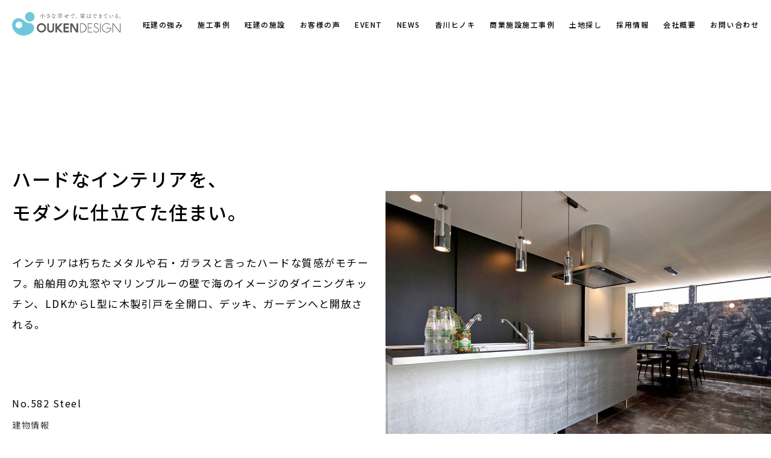

--- FILE ---
content_type: text/html; charset=UTF-8
request_url: https://ouken.com/works/hukinuke/no582/
body_size: 6165
content:
<!DOCTYPE html>
<html dir="ltr" lang="ja" prefix="og: https://ogp.me/ns#">

	<head>
		<meta charset="UTF-8" />
		<meta name="viewport" content="width=device-width" />

		<link rel="stylesheet" href="https://ouken.com/wp-content/themes/ouken_2024/assets/js/dist/zoomslider.css">
		<link rel="stylesheet" href="https://ouken.com/wp-content/themes/ouken_2024/bilder/bilder.css">
		<link rel="stylesheet" href="https://cdnjs.cloudflare.com/ajax/libs/slick-carousel/1.9.0/slick.css" />
		<link rel="stylesheet" href="https://cdnjs.cloudflare.com/ajax/libs/slick-carousel/1.9.0/slick.min.css" />
		<link rel="stylesheet" href="https://cdnjs.cloudflare.com/ajax/libs/slick-carousel/1.9.0/slick-theme.css" />

		<link rel="stylesheet" href="https://ouken.com/wp-content/themes/ouken_2024/assets/css/default.css">
		<link rel="stylesheet" href="https://ouken.com/wp-content/themes/ouken_2024/assets/css/style.css">
		<link rel="stylesheet" href="https://ouken.com/wp-content/themes/ouken_2024/assets/css/style-mobile.css">

		<link rel="preconnect" href="https://fonts.googleapis.com">
		<link rel="preconnect" href="https://fonts.gstatic.com" crossorigin>
		<link href="https://fonts.googleapis.com/css2?family=M+PLUS+Rounded+1c:wght@100;300;400;500;700;800;900&family=Noto+Sans+JP:wght@100..900&family=Noto+Serif+JP:wght@200..900&family=Zen+Kaku+Gothic+New:wght@300;400;500;700;900&display=swap" rel="stylesheet">

		
		<!-- All in One SEO 4.8.8 - aioseo.com -->
		<title>No.582 Steel - 株式会社 旺建﻿ 香川県高松市の注文住宅、新築一戸建て、リフォームのやさしい家づくり</title>
	<meta name="robots" content="max-image-preview:large" />
	<link rel="canonical" href="https://ouken.com/works/hukinuke/no582/" />
	<meta name="generator" content="All in One SEO (AIOSEO) 4.8.8" />

		<!-- Global site tag (gtag.js) - Google Analytics -->
<script async src="https://www.googletagmanager.com/gtag/js?id=UA-21574551-1"></script>
<script>
 window.dataLayer = window.dataLayer || [];
 function gtag(){dataLayer.push(arguments);}
 gtag('js', new Date());

 gtag('config', 'UA-21574551-1');
</script>
		<meta property="og:locale" content="ja_JP" />
		<meta property="og:site_name" content="株式会社 旺建﻿  香川県高松市の注文住宅、新築一戸建て、リフォームのやさしい家づくり -" />
		<meta property="og:type" content="article" />
		<meta property="og:title" content="No.582 Steel - 株式会社 旺建﻿ 香川県高松市の注文住宅、新築一戸建て、リフォームのやさしい家づくり" />
		<meta property="og:url" content="https://ouken.com/works/hukinuke/no582/" />
		<meta property="article:published_time" content="2020-04-28T15:12:14+00:00" />
		<meta property="article:modified_time" content="2021-09-06T03:06:27+00:00" />
		<meta name="twitter:card" content="summary" />
		<meta name="twitter:title" content="No.582 Steel - 株式会社 旺建﻿ 香川県高松市の注文住宅、新築一戸建て、リフォームのやさしい家づくり" />
		<script type="application/ld+json" class="aioseo-schema">
			{"@context":"https:\/\/schema.org","@graph":[{"@type":"BreadcrumbList","@id":"https:\/\/ouken.com\/works\/hukinuke\/no582\/#breadcrumblist","itemListElement":[{"@type":"ListItem","@id":"https:\/\/ouken.com#listItem","position":1,"name":"\u30db\u30fc\u30e0","item":"https:\/\/ouken.com","nextItem":{"@type":"ListItem","@id":"https:\/\/ouken.com\/works\/#listItem","name":"WORKS"}},{"@type":"ListItem","@id":"https:\/\/ouken.com\/works\/#listItem","position":2,"name":"WORKS","item":"https:\/\/ouken.com\/works\/","nextItem":{"@type":"ListItem","@id":"https:\/\/ouken.com\/works\/hukinuke\/#listItem","name":"\u5439\u629c\u3051"},"previousItem":{"@type":"ListItem","@id":"https:\/\/ouken.com#listItem","name":"\u30db\u30fc\u30e0"}},{"@type":"ListItem","@id":"https:\/\/ouken.com\/works\/hukinuke\/#listItem","position":3,"name":"\u5439\u629c\u3051","item":"https:\/\/ouken.com\/works\/hukinuke\/","nextItem":{"@type":"ListItem","@id":"https:\/\/ouken.com\/works\/hukinuke\/no582\/#listItem","name":"No.582 Steel"},"previousItem":{"@type":"ListItem","@id":"https:\/\/ouken.com\/works\/#listItem","name":"WORKS"}},{"@type":"ListItem","@id":"https:\/\/ouken.com\/works\/hukinuke\/no582\/#listItem","position":4,"name":"No.582 Steel","previousItem":{"@type":"ListItem","@id":"https:\/\/ouken.com\/works\/hukinuke\/#listItem","name":"\u5439\u629c\u3051"}}]},{"@type":"Organization","@id":"https:\/\/ouken.com\/#organization","name":"\u682a\u5f0f\u4f1a\u793e \u65fa\u5efa","url":"https:\/\/ouken.com\/"},{"@type":"WebPage","@id":"https:\/\/ouken.com\/works\/hukinuke\/no582\/#webpage","url":"https:\/\/ouken.com\/works\/hukinuke\/no582\/","name":"No.582 Steel - \u682a\u5f0f\u4f1a\u793e \u65fa\u5efa\ufeff \u9999\u5ddd\u770c\u9ad8\u677e\u5e02\u306e\u6ce8\u6587\u4f4f\u5b85\u3001\u65b0\u7bc9\u4e00\u6238\u5efa\u3066\u3001\u30ea\u30d5\u30a9\u30fc\u30e0\u306e\u3084\u3055\u3057\u3044\u5bb6\u3065\u304f\u308a","inLanguage":"ja","isPartOf":{"@id":"https:\/\/ouken.com\/#website"},"breadcrumb":{"@id":"https:\/\/ouken.com\/works\/hukinuke\/no582\/#breadcrumblist"},"datePublished":"2020-04-29T00:12:14+09:00","dateModified":"2021-09-06T12:06:27+09:00"},{"@type":"WebSite","@id":"https:\/\/ouken.com\/#website","url":"https:\/\/ouken.com\/","name":"\u682a\u5f0f\u4f1a\u793e \u65fa\u5efa\ufeff  \u9999\u5ddd\u770c\u9ad8\u677e\u5e02\u306e\u6ce8\u6587\u4f4f\u5b85\u3001\u65b0\u7bc9\u4e00\u6238\u5efa\u3066\u3001\u30ea\u30d5\u30a9\u30fc\u30e0\u306e\u3084\u3055\u3057\u3044\u5bb6\u3065\u304f\u308a","inLanguage":"ja","publisher":{"@id":"https:\/\/ouken.com\/#organization"}}]}
		</script>
		<!-- All in One SEO -->

<link rel='dns-prefetch' href='//cdnjs.cloudflare.com' />
<link rel='dns-prefetch' href='//s.w.org' />
<link rel='dns-prefetch' href='//www.googletagmanager.com' />
		<script type="text/javascript">
			window._wpemojiSettings = {"baseUrl":"https:\/\/s.w.org\/images\/core\/emoji\/13.1.0\/72x72\/","ext":".png","svgUrl":"https:\/\/s.w.org\/images\/core\/emoji\/13.1.0\/svg\/","svgExt":".svg","source":{"concatemoji":"https:\/\/ouken.com\/wp-includes\/js\/wp-emoji-release.min.js?ver=5.8.12"}};
			!function(e,a,t){var n,r,o,i=a.createElement("canvas"),p=i.getContext&&i.getContext("2d");function s(e,t){var a=String.fromCharCode;p.clearRect(0,0,i.width,i.height),p.fillText(a.apply(this,e),0,0);e=i.toDataURL();return p.clearRect(0,0,i.width,i.height),p.fillText(a.apply(this,t),0,0),e===i.toDataURL()}function c(e){var t=a.createElement("script");t.src=e,t.defer=t.type="text/javascript",a.getElementsByTagName("head")[0].appendChild(t)}for(o=Array("flag","emoji"),t.supports={everything:!0,everythingExceptFlag:!0},r=0;r<o.length;r++)t.supports[o[r]]=function(e){if(!p||!p.fillText)return!1;switch(p.textBaseline="top",p.font="600 32px Arial",e){case"flag":return s([127987,65039,8205,9895,65039],[127987,65039,8203,9895,65039])?!1:!s([55356,56826,55356,56819],[55356,56826,8203,55356,56819])&&!s([55356,57332,56128,56423,56128,56418,56128,56421,56128,56430,56128,56423,56128,56447],[55356,57332,8203,56128,56423,8203,56128,56418,8203,56128,56421,8203,56128,56430,8203,56128,56423,8203,56128,56447]);case"emoji":return!s([10084,65039,8205,55357,56613],[10084,65039,8203,55357,56613])}return!1}(o[r]),t.supports.everything=t.supports.everything&&t.supports[o[r]],"flag"!==o[r]&&(t.supports.everythingExceptFlag=t.supports.everythingExceptFlag&&t.supports[o[r]]);t.supports.everythingExceptFlag=t.supports.everythingExceptFlag&&!t.supports.flag,t.DOMReady=!1,t.readyCallback=function(){t.DOMReady=!0},t.supports.everything||(n=function(){t.readyCallback()},a.addEventListener?(a.addEventListener("DOMContentLoaded",n,!1),e.addEventListener("load",n,!1)):(e.attachEvent("onload",n),a.attachEvent("onreadystatechange",function(){"complete"===a.readyState&&t.readyCallback()})),(n=t.source||{}).concatemoji?c(n.concatemoji):n.wpemoji&&n.twemoji&&(c(n.twemoji),c(n.wpemoji)))}(window,document,window._wpemojiSettings);
		</script>
		<style type="text/css">
img.wp-smiley,
img.emoji {
	display: inline !important;
	border: none !important;
	box-shadow: none !important;
	height: 1em !important;
	width: 1em !important;
	margin: 0 .07em !important;
	vertical-align: -0.1em !important;
	background: none !important;
	padding: 0 !important;
}
</style>
	<link rel='stylesheet' id='wp-block-library-css'  href='https://ouken.com/wp-includes/css/dist/block-library/style.min.css?ver=5.8.12' type='text/css' media='all' />
<link rel='stylesheet' id='wp-pagenavi-css'  href='https://ouken.com/wp-content/plugins/wp-pagenavi/pagenavi-css.css?ver=2.70' type='text/css' media='all' />
<link rel="https://api.w.org/" href="https://ouken.com/wp-json/" /><link rel="alternate" type="application/json" href="https://ouken.com/wp-json/wp/v2/works/279" /><link rel="EditURI" type="application/rsd+xml" title="RSD" href="https://ouken.com/xmlrpc.php?rsd" />
<link rel="wlwmanifest" type="application/wlwmanifest+xml" href="https://ouken.com/wp-includes/wlwmanifest.xml" /> 
<meta name="generator" content="WordPress 5.8.12" />
<link rel='shortlink' href='https://ouken.com/?p=279' />
<link rel="alternate" type="application/json+oembed" href="https://ouken.com/wp-json/oembed/1.0/embed?url=https%3A%2F%2Fouken.com%2Fworks%2Fhukinuke%2Fno582%2F" />
<link rel="alternate" type="text/xml+oembed" href="https://ouken.com/wp-json/oembed/1.0/embed?url=https%3A%2F%2Fouken.com%2Fworks%2Fhukinuke%2Fno582%2F&#038;format=xml" />
<meta name="generator" content="Site Kit by Google 1.165.0" /><link rel="icon" href="https://ouken.com/wp-content/uploads/2021/05/003-150x150.png" sizes="32x32" />
<link rel="icon" href="https://ouken.com/wp-content/uploads/2021/05/003.png" sizes="192x192" />
<link rel="apple-touch-icon" href="https://ouken.com/wp-content/uploads/2021/05/003.png" />
<meta name="msapplication-TileImage" content="https://ouken.com/wp-content/uploads/2021/05/003.png" />

		
		
		<!-- Google tag (gtag.js) -->
		<script async src="https://www.googletagmanager.com/gtag/js?id=AW-17764641749"></script>
		<script>
			window.dataLayer = window.dataLayer || [];
			function gtag(){dataLayer.push(arguments);}
			gtag('js', new Date());

			gtag('config', 'AW-17764641749');
		</script>

			</head>

	<body data-rsssl=1 class="works-template-default single single-works postid-279">
		<div id="wrapper" class="hfeed">
			<header id="header">

				<div class="header_main flex al_center low_header_main">
					<div class="header_logo en02">
						<a href="/">
														<img src="https://ouken.com/wp-content/themes/ouken_2024/assets/img/top/02-01.svg" alt="logo">
							<img src="https://ouken.com/wp-content/themes/ouken_2024/assets/img/top/02-01.svg" alt="logo" class="header_logo__scroll">
													</a>
					</div>
					<div class="header_menu">
						<nav id="menu" class="menu">
							<ul>
								<li><a href="https://ouken.com/advantages/">旺建の強み</a></li>
								<li><a href="https://ouken.com/works/">施工事例</a></li>
								<li><a href="https://ouken.com/facilities/">旺建の施設</a></li>
								<li><a href="https://ouken.com/testimonials/">お客様の声</a></li>
								<li><a href="https://ouken.com/event/">EVENT</a></li>
								<li><a href="https://ouken.com/news/">NEWS</a></li>
								<li><a href="https://ouken.com/project/">香川ヒノキ</a></li>
								<li><a href="https://ouken.com/commercial-facilities/">商業施設施工事例</a></li>
								<li><a href="https://ouken.com/landmain/">土地探し</a></li>
								<li><a href="https://ouken.com/recruit/">採用情報</a></li>
								<li><a href="https://ouken.com/company/">会社概要</a></li>
								<li><a href="https://ouken.com/contact/">お問い合わせ</a></li>
							</ul>
						</nav>
						<nav class="mobile-menu">
							<input type="checkbox" id="checkbox" class="mobile-menu__checkbox">
							<label for="checkbox" class="mobile-menu__btn">
								<span class="mobile-menu__icon">
									<span></span>
								</span>
							</label>
							<div class="mobile-menu__container">
								<ul>
									<li><a href="https://ouken.com/advantages/">旺建の強み</a></li>
									<li><a href="https://ouken.com/works/">施工事例</a></li>
									<li><a href="https://ouken.com/facilities/">旺建の施設</a></li>
									<li><a href="https://ouken.com/testimonials/">お客様の声</a></li>
									<li><a href="https://ouken.com/event/">EVENT</a></li>
									<li><a href="https://ouken.com/news/">NEWS</a></li>
									<li><a href="https://ouken.com/project/">香川ヒノキ</a></li>
									<li><a href="https://ouken.com/commercial-facilities/">商業施設施工事例</a></li>
									<li><a href="https://ouken.com/landmain/">土地探し</a></li>
									<li><a href="https://ouken.com/recruit/">採用情報</a></li>
									<li><a href="https://ouken.com/company/">会社概要</a></li>
									<li><a href="https://ouken.com/contact/">お問い合わせ</a></li>
								</ul>
							</div>
						</nav>
					</div>
				</div>
			</header>
			
			<div id="container"><main id="content">

    <section class="low_works flex al_center">
	
		<div class="low_works__description maxwidth">
			<h1>ハードなインテリアを、<br />
モダンに仕立てた住まい。</h1>
			<h2>インテリアは朽ちたメタルや石・ガラスと言ったハードな質感がモチーフ。船舶用の丸窓やマリンブルーの壁で海のイメージのダイニングキッチン、LDKからL型に木製引戸を全開口、デッキ、ガーデンへと開放される。</h2>
			
			<div class="low_works__description--data">
				<h3 class="low_works__description--ttl">No.582 Steel</h3>
								<div class="low_works__table">
					<div class="low_works__table--ttl">建物情報</div>
					<div class="low_works__table--text">2016年4月竣工
1F床面積：	30.95 坪	(102.33 m2)
2F床面積：	20.29 坪	(67.07 m2)
延床面積：	51.24 坪	(169.40 m2)
</div>
				</div>
							</div>
			
			<div class="low_works__description--category"><span><a href="https://ouken.com/works/hukinuke/">吹抜け</a></span><span><a href="https://ouken.com/works/ilandkitchen/">アイランドキッチン</a></span><span><a href="https://ouken.com/works/garage/">ガレージ</a></span><span><a href="https://ouken.com/works/nikaidate/">二階建て</a></span><span><a href="https://ouken.com/works/house/">住宅</a></span></div>
			
			<div class="low_works__description--btn">
				<a href="/works/">施工事例一覧に戻る</a>
			</div>
		</div>
        
        <div class="low_works__slider">
            <div class="low_works__slider--main">
								<div class="low_works__slider--img">
					<img src="https://ouken.com/wp-content/uploads/2020/04/5828.jpg" alt="外観はモノトーンでスタイリッシュに仕立てた">
				</div>
								<div class="low_works__slider--img">
					<img src="https://ouken.com/wp-content/uploads/2020/04/5821.jpg" alt="様々な素材感が楽しいダイニング空間">
				</div>
								<div class="low_works__slider--img">
					<img src="https://ouken.com/wp-content/uploads/2020/04/5829.jpg" alt="リビングは独立させ、くつろぎの空間に">
				</div>
								<div class="low_works__slider--img">
					<img src="https://ouken.com/wp-content/uploads/2020/04/582_1.jpg" alt="生活感の出やすい洗面台はホテルライクな意匠を採り入れた">
				</div>
								<div class="low_works__slider--img">
					<img src="https://ouken.com/wp-content/uploads/2020/04/5826.jpg" alt="テラスは非日常感のあるリゾートテイスト">
				</div>
				            </div>
        </div>
                
    </section>
	
	<section class="low_contact__main maxwidth">
	<div class="tp_contact__main center">
		<h2 class="mainh2">
			お問い合わせ<br/>
			<span>TOUCH THE OUKEN</span>
		</h2>
		<h3>
			資料請求・その他ご質問などございましたら<br/>
			お気軽に下記よりお問い合わせください。
		</h3>
		<div class="tp_contact__main--btn btn center">
			<a href="https://ouken.com/contact/">
				資料請求・お問い合わせ
			</a>
		</div>
	</div>
</section>	
</main>

</div>
<p id="page-top"><a href="#"><img src="https://ouken.com/wp-content/themes/ouken_2024/assets/img/top/01-22.svg" alt="PAGE TOP"></a></p>
<section class="ft_floating sp_only">
	<a href="/contact/">
		<img src="https://ouken.com/wp-content/themes/ouken_2024/assets/img/mail.svg" alt="mail icon">
		<span>資料請求・ご来場予約</span>
	</a>
	<a href="tel:087-843-5500">
		<img src="https://ouken.com/wp-content/themes/ouken_2024/assets/img/tel.svg" alt="tel icon">
		<span>お電話</span>
	</a>
	<a href="/project/">
		<img src="https://ouken.com/wp-content/themes/ouken_2024/assets/img/top/01-04.svg" alt="home icon">
		<span>香川ヒノキ</span>
	</a>
</section>

<footer id="footer">
    <div class="footer_main maxwidth">
        <div class="footer_left">
            <div class="footer_logo">
                <a href="/"><img src="https://ouken.com/wp-content/themes/ouken_2024/assets/img/top/01-01.svg" alt="logo"></a>
            </div>
            <div class="footer_left_text">
                <span>株式会社 旺建</span>
				〒761-0101<br/>
                香川県高松市春日町163-1<br/>
                TEL <a href="tel:087-843-5500">087-843-5500</a>
            </div>
        </div>
        <div class="footer_right">
            <ul class="footer_menu flex">
				<ul class="footer_menu__left">
					<li><a href="https://ouken.com/">TOP</a></li>
					<li><a href="https://ouken.com/advantages/">旺建の強み</a></li>
					<li><a href="https://ouken.com/works/">施工事例</a></li>
					<li><a href="https://ouken.com/facilities/">旺建の施設</a></li>
					<li><a href="https://ouken.com/testimonials//">お客様の声</a></li>
					<li><a href="https://ouken.com/event/">EVENT</a></li>
					<li><a href="https://ouken.com/news/">NEWS</a></li>
				</ul>

				<ul class="footer_menu__center">
					<li><a href="https://ouken.com/project/">香川ヒノキ</a></li>
					<li><a href="https://ouken.com/commercial-facilities/">商業施設施工事例</a></li>
					<li><a href="https://ouken.com/landmain/">土地探し</a></li>
					<li><a href="https://ouken.com/recruit/">採用情報</a></li>
					<li><a href="https://ouken.com/company/">会社概要</a></li>
					<li><a href="https://ouken.com/contact/">お問い合わせ</a></li>
					<li><a href="https://ouken.com/privacy-policy/">プライバシーポリシー</a></li>
				</ul>

				<ul class="footer_menu__right">
					<li>
						<a href="https://www.youtube.com/user/ouken3939" target=”_blank”>
							<img src="https://ouken.com/wp-content/themes/ouken_2024/assets/img/top/01-17.svg" alt="YouTube">
							<span>YouTube</span>
						</a>
					</li>
					<li>
						<a href="https://www.instagram.com/ouken_design/" target=”_blank”>
							<img src="https://ouken.com/wp-content/themes/ouken_2024/assets/img/top/01-18.svg" alt="Instagram">
							<span>Instagram</span>
						</a>
					</li>
					<li>
						<a href="https://www.pinterest.jp/097fxbotn38l5zv6deen48dln3nieu/_created/" target=”_blank”>
							<img src="https://ouken.com/wp-content/themes/ouken_2024/assets/img/top/01-19.svg" alt="Pintarest">
							<span>Pintarest</span>
						</a>
					</li>
				</ul>
				
            </ul>
        </div>
		
    </div>
    <div class="footer_copy">
        Copyright © OUKEN.All Rights Reserved.
    </div>
</footer>
</div>
<script type='text/javascript' src='https://ouken.com/wp-content/themes/ouken_2024/assets/js/dist/modernizr-custom.js?ver=1.0.0' id='modernizr-custom-js'></script>
<script type='text/javascript' src='https://ajax.googleapis.com/ajax/libs/jquery/1.11.1/jquery.min.js?ver=1.11.1' id='jquery-js'></script>
<script type='text/javascript' src='https://ouken.com/wp-content/themes/ouken_2024/assets/js/dist/jquery.zoomslider.min.js?ver=1.0.0' id='jquery-zoomslider-js'></script>
<script type='text/javascript' src='https://cdnjs.cloudflare.com/ajax/libs/slick-carousel/1.9.0/slick.min.js?ver=1.9.0' id='slick-carousel-min-js'></script>
<script type='text/javascript' src='https://cdnjs.cloudflare.com/ajax/libs/slick-carousel/1.9.0/slick.js?ver=1.9.0' id='slick-carousel-js'></script>
<script type='text/javascript' src='https://cdnjs.cloudflare.com/ajax/libs/jquery.sticky/1.0.4/jquery.sticky.js?ver=1.9.0' id='jquery-sticky-js'></script>
<script type='text/javascript' src='https://ouken.com/wp-content/themes/ouken_2024/assets/js/default.js?ver=1.9.0' id='theme-custom-scripts-js'></script>
<script type='text/javascript' src='https://ouken.com/wp-includes/js/wp-embed.min.js?ver=5.8.12' id='wp-embed-js'></script>

</body>

</html>

--- FILE ---
content_type: text/css
request_url: https://ouken.com/wp-content/themes/ouken_2024/bilder/bilder.css
body_size: 1675
content:
/* プラポリビルダー */
.subrecruit_maincontentarea strong {
	font-weight: 800;
}
.subrecruit_maincontentarea_flex {
	display: flex;
	align-items: center;
	margin: 3em 0;
}
.subrecruit_maincontentarea_flex_img {
	width: 49%;
	margin-right: 2%;
	position: relative;
	overflow: hidden;
}
.subrecruit_maincontentarea_flex_img:last-child {
	margin-right: 0%;
}
.subrecruit_maincontentarea_flex_img img {
	width: 100%;
	height: auto;
}
.fullsubrecruit_maincontentarea_flex_content {
	font-size: 14px;
	line-height: 2;
	letter-spacing: 1px;
	margin: 3em 0;
}
.fullsubrecruit_maincontentarea_flex_content a {
	color: #000;
}
.fullsubrecruit_maincontentarea_flex_img {
	margin: 3em 0;
}
.fullsubrecruit_maincontentarea_flex_img img {
	width: 100%;
}
.subrecruit_maincontentarea_flex_content {
	width: 49%;
	margin-right: 2%;
	font-size: 14px;
	line-height: 2;
	letter-spacing: 1px;
}
.subrecruit_maincontentarea_flex_content:last-child {
	margin-right: 0%;
}
.subrecruit_maincontentarea h1 {
	margin-bottom: 1em;
	font-size: 22px;
	border: none;
}
.subrecruit_maincontentarea h2 {
	margin-bottom: 1em;
	font-size: 20px;
	border: none;
}
.subrecruit_maincontentarea h3 {
	margin-bottom: 1em;
	font-size: 18px;
	border: none;
}
.subrecruit_maincontentarea h4 {
	margin-bottom: 1em;
	font-size: 16px;
	border: none;
}
.subrecruit_maincontentarea h5 {
	margin-bottom: 1em;
	font-size: 14px;
	border: none;
}
.subrecruit_maincontentarea h6 {
	margin-bottom: 1em;
	font-size: 12px;
	border: none;
}
.subrecruit_maincontentarea_contactform {
	background: #F7F7F7;
	padding: 4em;
	text-align: center;
}
.subrecruit_maincontentarea_contactform h3 {
	font-size: 20px;
	font-weight: 800;
	margin-bottom: 0.5em;
}
.subrecruit_maincontentarea_contactform p {
	font-size: 14px;
	margin-bottom: 1em;
}
.subrecruit_maincontentarea_contactform_link a {
	border: solid 1px #000;
	padding: 0.5em 4em;
	display: inline-block;
	margin-top: 1em;
	background: #fff;
	font-size: 13px;
}
.low_main_content.postmaxcontent {
	max-width: 1000px;
	margin: 4em auto;
	padding: 0 2%;
}
.subrecruit_maincontentarea p {
	margin-bottom: 1.5em;
}
@media only screen and (max-width: 780px) {
	.subrecruit_maincontentarea_flex {
		display: flex;
		align-items: center;
		margin: 2em 0;
		flex-wrap: wrap;
	}
	.subrecruit_maincontentarea_flex_img {
		width: 100%;
		height: 15em;
		margin-bottom: 4%;
		margin-right: 0%;
	}
	.fullsubrecruit_maincontentarea_flex_content {
		font-size: 12px;
		margin: 2em 0;
	}
	.fullsubrecruit_maincontentarea_flex_content h3 {
		font-size: 14px;
		border: none;
	}
	.subrecruit_maincontentarea_flex_content h3 {
		font-size: 14px;
	}
	.subrecruit_maincontentarea_flex_content {
		width: 100%;
		margin-right: 0%;
		font-size: 12px;
	}
	.fullsubrecruit_maincontentarea_flex_img {
		margin: 2em 0;
	}
	.subrecruit_maincontentarea_flex_content {
		order: 1;
	}
	.subrecruit_maincontentarea_contactform {
		font-size: 13px;
	}
	.subrecruit_maincontentarea_contactform p {
		font-size: 12px;
	}
	.subrecruit_maincontentarea_contactform_link a {
		font-size: 11px;
	}
}
/* プラポリビルダー　END */
.low_bilder div:last-child {
    margin-bottom: 0;
}
.bilder_main_text hr {
    box-shadow: none;
    border: none;
    border-top: solid 1px #585858;
}
/*フルサイズーーーーーーーーーーーーーーーーーーーーーーーーーーーーーーーーーーーーーーーーーーーーーーーーーーーーーーーーーーーー*/
.bilder_fullcontent {
    margin-bottom: 3em;
}
/*画像デフォルトーーーーーーーーーーーーーーーーーーーーーーーーーーーーーーーーーーーーーーーーーーーーーーーーーーーーーーーーーーーー*/
.bilder_main_img {
    width: 100%;
    height: auto;
    position: relative;
    overflow: hidden;
}
.bilder_fullcontent .bilder_main_img {
    margin: 0 0 1em;
}
/*
.bilder_main_img:before {
	content: "";
    display: block;
    padding-top: 65%;
}
.bilder_fullcontent .bilder_main_img:before {
	content: "";
    display: block;
    padding-top: 45%;
}
.bilder_main_img img {
    position: absolute;
    top: 50%;
    left: 50%;
    -webkit-transform: translate(-50%, -50%);
    -ms-transform: translate(-50%, -50%);
    transform: translate(-50%, -50%);
    width: 100%;
    height: auto;
}
*/
.bilder_main_img img {
    width: 100%;
    height: auto;
}
/*タイトルデフォルトーーーーーーーーーーーーーーーーーーーーーーーーーーーーーーーーーーーーーーーーーーーーーーーーーーーーーーーーーーーー*/
.bilder_main_tittle h2 {
    font-size: 20px;
    margin: 0 0 0.5em;
}
/*テキスト本文デフォルトーーーーーーーーーーーーーーーーーーーーーーーーーーーーーーーーーーーーーーーーーーーーーーーーーーーーーーーーーーーー*/
.bilder_main_text {
    font-size: 16px;
    margin-bottom: 3em;
}
.bilder_main_text:last-child {
    margin-bottom: 0;
}
/*複数カラムデフォルトーーーーーーーーーーーーーーーーーーーーーーーーーーーーーーーーーーーーーーーーーーーーーーーーーーーーーーーーーーーー*/
.bilder_main_flex {
    display: flex;
    flex-wrap: wrap;
    width: 100%;
    margin: 2em 0 3em;
}
.bilder_main_flextop {
    align-items: flex-start;
}
.bilder_main_flexcenter {
    align-items: center;
}
.bilder_main_flexbottom {
    align-items: flex-end;
}
/*２カラムーーーーーーーーーーーーーーーーーーーーーーーーーーーーーーーーーーーーーーーーーーーーーーーーーーーーーーーーーーーー*/
.bilder_main_flex_2column .bilder_main_img {
    width: 49%;
	margin-right: 2%;
}
.bilder_main_flex_2column .bilder_main_img:nth-child(2n) {
    margin-right: 0%;
}
.bilder_main_flex_2column .bilder_main {
    width: 49%;
	margin-right: 2%;
}
.bilder_main_flex_2column .bilder_main:nth-child(2n) {
    margin-right: 0%;
}
.bilder_main_flex_3column .bilder_main_img {
    width: 32%;
    margin-right: 2%;
}
/*３カラムーーーーーーーーーーーーーーーーーーーーーーーーーーーーーーーーーーーーーーーーーーーーーーーーーーーーーーーーーーーー*/
.bilder_main_flex_3column .bilder_main_img:nth-child(3n) {
    margin-right: 0%;
}
.bilder_main_flex_3column .bilder_main {
    width: 32%;
    margin-right: 2%;
}
.bilder_main_flex_3column .bilder_main:nth-child(3n) {
    margin-right: 0%;
}
.bilder_main_flex_4column .bilder_main_img {
    width: 23.5%;
    margin-right: 2%;
}
/*４カラムーーーーーーーーーーーーーーーーーーーーーーーーーーーーーーーーーーーーーーーーーーーーーーーーーーーーーーーーーーーー*/
.bilder_main_flex_4column .bilder_main_img:nth-child(4n) {
    margin-right: 0%;
}
.bilder_main_flex_4column .bilder_main {
    width: 23.5%;
    margin-right: 2%;
}
.bilder_main_flex_4column .bilder_main:nth-child(4n) {
    margin-right: 0%;
}
/*３：７の２カラム(文章×画像)ーーーーーーーーーーーーーーーーーーーーーーーーーーーーーーーーーーーーーーーーーーーーーーーーーーーーーーーーーーーー*/
.bilder_main_flex_2column_3_7 .bilder_main_img {
    width: 65%;
	margin-right: 2%;
}
.bilder_main_flex_2column_3_7 .bilder_main_img:nth-child(2n) {
    margin-right: 0%;
}
.bilder_main_flex_2column_3_7 .bilder_main {
    width: 33%;
	margin-right: 2%;
}
.bilder_main_flex_2column_3_7 .bilder_main:nth-child(2n) {
    margin-right: 0%;
}
.bilder_main_flexright .bilder_main_img {
    order: 1;
    margin-right: 0;
    margin-left: 2%;
}
.bilder_main_flex_2column_3_7 .bilder_main_img:before {
    padding-top: 50%;
}
.bilder_main_img.bilder_main_img_30 {
    width: 40%;
}
.bilder_main.bilder_main_70 {
    width: 58%;
}

/*新規投稿ビルダーのタイトル箇所*/
.bilder_main_text p {
    font-size: 16px;
}
.bilder_main_text strong {
    font-weight: 600;
}
.bilder_main_text h1 {
    font-size: 26px;
}
.bilder_main_text h2 {
    font-size: 24px;
}
.bilder_main_text h3 {
    font-size: 22px;
}
.bilder_main_text h4 {
    font-size: 18px;
}
.bilder_main_text h5 {
    font-size: 16px;
}
.bilder_main_text h6 {
    font-size: 14px;
}

/*デフォルトの投稿ビルダー*/
.low_defoltbilder p {
    font-size: 16px;
}
.low_defoltbilder strong {
    font-weight: 600;
}
.low_defoltbilder h1 {
    font-size: 26px;
}
.low_defoltbilder h2 {
    font-size: 24px;
}
.low_defoltbilder h3 {
    font-size: 22px;
}
.low_defoltbilder h4 {
    font-size: 20px;
}
.low_defoltbilder h5 {
    font-size: 18px;
}
.low_defoltbilder h6 {
    font-size: 16px;
}

/*スマホ対応*/
@media only screen and (max-width: 780px) {
.low_bilder {
    margin: 2.5em 0 3em;
    letter-spacing: 1px;
}
.bilder_main_flex_2column .bilder_main_img {
    width: 100%;
    margin-right: 0%;
    margin-bottom: 1em;
}
.bilder_main_flex_2column .bilder_main {
    width: 100%;
    margin-right: 0%;
    order: 1;
}
.bilder_main_flex_3column .bilder_main {
    width: 100%;
    margin-right: 0%;
    margin-bottom: 2em;
}
.bilder_main_flex_4column .bilder_main {
    width: 49%;
    margin-right: 2%;
    margin-bottom: 2em;
}
.bilder_main_flex_4column .bilder_main:nth-child(2n) {
    margin-right: 0%;
}
.bilder_main_flex_2column .bilder_main:nth-child(2n) {
    margin-right: 0%;
    margin-top: 0em;
}
.bilder_main_flex_2column_3_7 .bilder_main_img {
    width: 100%;
    margin-right: 0%;
    margin-left: 0;
}
.bilder_main_flex_2column_3_7 .bilder_main {
    width: 100%;
    margin-right: 0;
    order: 1;
    margin-top: 1em;
}
.bilder_main_flex_2column_3_7 .bilder_main:nth-child(2n) {
    margin-right: 0%;
}
.bilder_main_flexright .bilder_main_img {
    margin-left: 0;
}
.low_defoltbilder p {
    font-size: 12px;
}
.low_defoltbilder strong {
    font-weight: 600;
}
.low_defoltbilder h1 {
    font-size: 20px;
}
.low_defoltbilder h2 {
    font-size: 18px;
}
.low_defoltbilder h3 {
    font-size: 16px;
}
.low_defoltbilder h4 {
    font-size: 14px;
}
.low_defoltbilder h5 {
    font-size: 12px;
}
.low_defoltbilder h6 {
    font-size: 10px;
}
.bilder_main_text p {
    font-size: 15px;
}
.bilder_main_text strong {
    font-weight: 600;
}
.bilder_main_text h1 {
    font-size: 20px;
}
.bilder_main_tittle h2 {
    font-size: 18px;
    margin: 0 0 0.5em;
}
.bilder_main_text h2 {
    font-size: 18px;
}
.bilder_main_text h3 {
    font-size: 16px;
}
.bilder_main_text h4 {
    font-size: 14px;
}
.bilder_main_text h5 {
    font-size: 12px;
}
.bilder_main_text h6 {
    font-size: 10px;
}
}

--- FILE ---
content_type: text/css
request_url: https://ouken.com/wp-content/themes/ouken_2024/assets/css/default.css
body_size: 6716
content:
html,body,div,span,applet,object,iframe,h1,h2,h3,h4,h5,h6,p,blockquote,pre,a,abbr,acronym,address,big,cite,code,del,dfn,em,img,ins,kbd,q,s,samp,small,strike,strong,sub,sup,tt,var,b,u,i,center,dl,dt,dd,ol,ul,li,fieldset,form,label,legend,table,caption,tbody,tfoot,thead,tr,th,td,article,aside,canvas,details,embed,figure,figcaption,footer,header,hgroup,menu,nav,output,ruby,section,summary,time,mark,audio,video{margin:0;padding:0;border:0;font-size:100%;font:inherit;vertical-align:baseline}html{scroll-behavior:smooth}body{line-height:1}a{text-decoration-skip-ink:auto}button{outline:0}ol,ul{list-style:none}blockquote,q{quotes:none}blockquote:before,blockquote:after,q:before,q:after{content:'';content:none}q{display:inline;font-style:italic}q:before{content:'"';font-style:normal}q:after{content:'"';font-style:normal}textarea,input[type="text"],input[type="button"],input[type="submit"],input[type="reset"],input[type="search"],input[type="password"]{-webkit-appearance:none;appearance:none;border-radius:0}table{border-collapse:collapse;border-spacing:0}th,td{padding:2px}big{font-size:120%}small,sup,sub{font-size:80%}sup{vertical-align:super}sub{vertical-align:sub}dd{margin-left:20px}kbd,tt{font-family:courier;font-size:12px}ins{text-decoration:underline}del,strike,s{text-decoration:line-through}dt{font-weight:bold}address,cite,var{font-style:italic}article,aside,details,figcaption,figure,footer,header,hgroup,menu,nav,section{display:block}*{box-sizing:border-box;-webkit-tap-highlight-color:transparent;transition:all 0.5s ease}
.sticky{}.bypostauthor{}.wp-caption{}.wp-caption-text{}.gallery-caption{}.alignright{}.alignleft{}.aligncenter{}.screen-reader-text{clip:rect(1px, 1px, 1px, 1px);position:absolute !important}

body {
    line-height: 1.8;
    letter-spacing: 1.5px;
    font-family: "Noto Sans JP", sans-serif;
    font-size: 16px;
    font-weight: 500;
    color: #000;
    -webkit-text-size-adjust: 100%;
}
body a {
	text-decoration: none;
	color: #000;
}
.sub_font {
	font-family: "Noto Serif", serif;
}
body img {
	vertical-align: bottom;
}
.page404.page_content {
	padding: 120px 20px 80px;
}
div#wrapper {
	width: 100%;
	overflow: hidden;
}
.flex {
	display: flex;
	flex-wrap: wrap;
}
.flex_2culm {
	width: 48%;
	margin-right: 4%;
}
.flex_2culm:nth-child(2n) {
	margin-right: 0%;
}
.flex_3culm {
	width: 30.66666%;
	margin-right: 4%;
}
.flex_3culm_sp4:nth-child(4) {
	display: none;
}
.flex_3culm:nth-child(3n) {
	margin-right: 0%;
}
.flex_3culm_nopadding {
	margin: 0;
	width: 33.333%;
}
.flex_4culm {
	width: 22%;
	margin-right: 4%;
}
.flex_4culm:nth-child(4n) {
	margin-right: 0%;
}
.flex_2culm_65 {
	width: 63%;
}
.flex_2culm_65:nth-child(2) {
	margin-left: 2%;
}
.flex_2culm_65 img {
	width: 100%;
}
.flex_2culm_35 {
	width: 35%;
}
.flex_2culm_35:nth-child(2) {
	margin-left: 2%;
}
.flex_2culm_35 img {
	width: 100%;
}
.flex_2culm_70 {
	width: 66%;
}
.flex_2culm_70:nth-child(2) {
	margin-left: 4%;
}
.flex_2culm_70 img {
	width: 100%;
}
.flex_2culm_30 {
	width: 30%;
}
.flex_2culm_30:nth-child(2) {
	margin-left: 4%;
}
.flex_2culm_30 img {
	width: 100%;
}
.flex_2culm_30.mainimg100 {
	width: 30%;
}
.flex_2culm_30.mainimg {
	width: 30%;
}
.flex_2culm_60 {
	width: 60%;
}
.flex_2culm_60:nth-child(2) {
	margin-left: 4%;
}
.flex_2culm_60 img {
	width: 100%;
}
.flex_2culm_40 {
	width: 36%;
}
.flex_2culm_40.mainimg {
	width: 36%;
}
.flex_2culm_40:nth-child(2) {
	margin-left: 4%;
}
.flex_2culm_40 img {
	width: 100%;
}
.flex_2culm.flex_2culm_nomargin {
    width: 50%;
    margin-right: 0;
}
.al_center {
	align-items: center;
}
.maxwidth {
	max-width: 1240px;
	margin: 0 auto;
	padding: 0 20px;
}
.maxwidth1500 {
	max-width: 1540px;
	margin: 0 auto;
	padding: 0 20px;
}
.maxwidth1000 {
	max-width: 1040px;
	margin: 0 auto;
	padding: 0 20px;
}
.maxwidth900 {
	max-width: 940px;
	margin: 0 auto;
	padding: 0 20px;
}
.maxwidth800 {
	max-width: 840px;
	margin: 0 auto;
	padding: 0 20px;
}
.maxwidth700 {
	max-width: 740px;
	margin: 0 auto;
	padding: 0 20px;
}
.maxwidth600 {
	max-width: 640px;
	margin: 0 auto;
	padding: 0 20px;
}
.maxwidth500 {
	max-width: 540px;
	margin: 0 auto;
	padding: 0 20px;
}
.maximg img {
    width: 100%;
    height: auto;
    margin-left: 0;
}
.maximg500 {
    width: 540px;
    margin: 0 auto 40px;
	max-width: 100%;
}
.maximg500 img {
    width: 100%;
}
.maximg650 {
    width: 640px;
    margin: 0 auto 40px;
	max-width: 100%;
}
.maximg650 img {
    width: 100%;
}
.mainimg {
	width: 100%;
	position: relative;
	overflow: hidden;
	height: fit-content;
}
.mainimg:before {
	content: "";
	display: block;
	padding-top: 65%;
}
.mainimg img {
	position: absolute;
	top: 50%;
	left: 50%;
	-webkit-transform: translate(-50%, -50%);
	-ms-transform: translate(-50%, -50%);
	transform: translate(-50%, -50%);
	width: 100%;
	height: auto;
	max-width: none;
	min-height: 100%;
	object-fit: cover;
}
a:hover .mainimg img {
	transform: translate(-50%, -50%) scale(1.1);
}
.mainimg100 {
	width: 100%;
	position: relative;
	overflow: hidden;
	height: fit-content;
}
.mainimg100:before {
	content: "";
	display: block;
	padding-top: 100%;
}
.mainimg100 img {
	position: absolute;
	top: 50%;
	left: 50%;
	-webkit-transform: translate(-50%, -50%);
	-ms-transform: translate(-50%, -50%);
	transform: translate(-50%, -50%);
	width: auto;
	height: 100%;
	max-width: none;
}
a:hover .mainimg100 img {
	width: auto;
	height: 110%;
}
.bg_text {
	font-size: 18px;
}
.text {
	font-size: 16px;
}
.sm_text {
	font-size: 14px;
}
.center {
	text-align: center;
}
.bold {
	font-weight: 600;
}
.right {
	text-align: right;
}
#page-top {
    position: fixed;
    bottom: 30px;
    right: 25px;
    font-size: 80%;
    z-index: 1000;
}
p#page-top img {
    width: 50px;
}
.low_post__maincontent h1 {
	position: relative;
	font-size: 24px;
	padding-bottom: 0.5em;
	margin-bottom: 1em;
	border-bottom: solid 2px #dcdcdc;
	font-weight: 500;
}
.low_post__maincontent h1:before {
	content: "";
	position: absolute;
	width: 2.5em;
	height: 2px;
	bottom: -2px;
	left: 0;
	background: #224c9a;
}
.low_post__maincontent h2 {
	position: relative;
	font-size: 22px;
	padding-bottom: 0.5em;
	margin-bottom: 1em;
	border-bottom: solid 2px #dcdcdc;
	font-weight: 500;
}
.low_post__maincontent h2:before {
	content: "";
	position: absolute;
	width: 2.5em;
	height: 2px;
	bottom: -2px;
	left: 0;
	background: #224c9a;
}
.low_post__maincontent h3 {
	position: relative;
	font-size: 20px;
	padding-bottom: 0.5em;
	margin-bottom: 1em;
	border-bottom: solid 2px #dcdcdc;
	font-weight: 500;
}
.low_post__maincontent h3:before {
	content: "";
	position: absolute;
	width: 2.5em;
	height: 2px;
	bottom: -2px;
	left: 0;
	background: #224c9a;
}
.low_post__maincontent h4 {
	position: relative;
	font-size: 18px;
	padding-bottom: 0.5em;
	margin-bottom: 1em;
	border-bottom: solid 2px #dcdcdc;
	font-weight: 500;
}
.low_post__maincontent h4:before {
	content: "";
	position: absolute;
	width: 2.5em;
	height: 2px;
	bottom: -2px;
	left: 0;
	background: #224c9a;
}
.low_post__maincontent h5 {
	position: relative;
	font-size: 16px;
	padding-bottom: 0.5em;
	margin-bottom: 1em;
	border-bottom: solid 2px #dcdcdc;
	font-weight: 500;
}
.low_post__maincontent h5:before {
	content: "";
	position: absolute;
	width: 2.5em;
	height: 2px;
	bottom: -2px;
	left: 0;
	background: #224c9a;
}
.low_post__maincontent h6 {
	position: relative;
	font-size: 14px;
	padding-bottom: 0.5em;
	margin-bottom: 1em;
	border-bottom: solid 2px #dcdcdc;
	font-weight: 500;
}
.low_post__maincontent h6:before {
	content: "";
	position: absolute;
	width: 2.5em;
	height: 2px;
	bottom: -2px;
	left: 0;
	background: #224c9a;
}
.slick-slider div {
	transition: none;
	vertical-align: middle;
}
.low_header {
	position: relative;
	overflow: hidden;
	height: auto;
}
.low_header:before {
	content: "";
	display: block;
	padding-top: 30%;
}
.low_header:after {
	content: "";
	display: block;
	background: rgb(46 49 56 / 50%);
	width: 100%;
	height: 100%;
	top: 0;
	position: absolute;
}
@media (min-width: 1400px) {
	.low_header:before {
		padding-top: 25%;
	}
}
@media (min-width: 1800px) {
	.low_header:before {
		padding-top: 20%;
	}
}
.breadcrumbs {
    padding: 5px 20px;
    font-size: 10px;
    z-index: 1;
    font-weight: 400;
    position: absolute;
    color: #fff;
    /* margin-bottom: 80px; */
}
.breadcrumbs a {
    color: #fff;
}
.low_header__bk {
	position: absolute;
	top: 0;
	width: 100%;
}
.low_header__bk--img {
	width: 100%;
	height: auto;
	position: relative;
	overflow: hidden;
}
.low_header__bk--img:before {
	content: "";
	display: block;
	padding-top: 30%;
}
.low_header__bk--img img {
	position: absolute;
	top: 50%;
	left: 50%;
	-webkit-transform: translate(-50%, -50%);
	-ms-transform: translate(-50%, -50%);
	transform: translate(-50%, -50%);
	width: 100%;
	height: auto;
	max-width: none;
	min-height: 100%;
	object-fit: cover;
}
.low_header__main {
	position: absolute;
	width: 100%;
	height: 100%;
	top: 0;
	left: 0;
	display: flex;
	align-items: center;
	padding: 70px 60px 0;
}
@media (max-width: 1200px) {
	.low_header__main {
		padding: 70px 20px 0;
	}
}
.low_header__ttl {
	position: relative;
	z-index: 1;
	justify-content: center;
	width: 100%;
}
.mainh1 {
	font-size: 32px;
	font-weight: 600;
	line-height: 2;
	margin-bottom: 0px;
	font-family: "Noto Serif JP", serif;
	color: #fff;
}
.mainh1 span {
	font-size: 13px;
	display: block;
	letter-spacing: 2px;
	font-weight: 500;
	font-family: "Montserrat", sans-serif;
}
.mainh1 span::before {
	content: attr(data-text);
	display: inline-block;
	font-family: "Lato", sans-serif;
	font-size: 130px;
	position: absolute;
	font-weight: 900;
	bottom: -20px;
	margin: auto;
	left: 0;
	right: 0;
	line-height: 1;
	z-index: -1;
	color: rgb(245 245 245 / 15%);
	white-space: nowrap;
}
.page_content {
    padding: 120px 0px 0px;
}
.low_post__maincontent p {
	margin: 0px 0 50px;
	line-height: 2;
	font-size: 15px;
}
.low_post__maincontent p strong {
	font-weight: 700;
}
.wp-block-columns {
	margin-bottom: 25px;
}
.wp-block-column p:last-child {
	margin-bottom: 0;
}
.low_post__maincontent p a {
	color: #0075c2;
	border-bottom: dashed 1px #0075c2;
}
.low_post__maincontent ul {
	counter-reset: item;
	list-style-type: none;
	margin: 0px 0 50px;
}
.low_post__maincontent ul li {
	counter-increment: item;
	position: relative;
	display: flex;
	align-items: center;
	margin-bottom: 10px;
}
.low_post__maincontent ul li:before {
	content: "";
	background: #000;
	color: #fff;
	border-radius: 100%;
	width: 0.3em;
	height: 0.3em;
	display: flex;
	align-items: center;
	justify-content: center;
	margin-right: 0.5em;
}
.low_post__maincontent ol {
	counter-reset: item;
	list-style-type: none;
	margin: 0px 0 50px;
}
.low_post__maincontent ol li {
	counter-increment: item;
	position: relative;
	display: flex;
	align-items: center;
	margin-bottom: 10px;
}
.low_post__maincontent ol li:before {
	content: counter(item);
	background: #224c9a;
	color: #fff;
	border-radius: 100%;
	width: 1.5em;
	height: 1.5em;
	display: flex;
	align-items: center;
	justify-content: center;
	margin-right: 0.5em;
}
.low_post__ttl h1 {
    border-bottom: 0;
    margin-bottom: 40px;
    padding-bottom: 0.2em;
    font-size: 24px;
    text-align: center;
    color: #009bd7;
}
.low_post__thumbnail {
	margin-bottom: 3em;
}
.low_post__backbutton {
	margin: 50px 0 0;
}
.low_blog__maincontent {
	width: 65%;
	margin-right: 5%;
}
.sidebar {
	width: 30%;
	height: fit-content;
	padding: 1.5em 1.5em;
	background: #f5f5f5;
}
.low_blog__maincontent .low_post__ttl h1 {
	border-bottom: 0;
	margin-bottom: 0;
	padding-bottom: 0.2em;
	font-size: 22px;
}
.low_blog__maincontent .low_post__detail.blog__archive--detail {
	margin: 0.5em 0 1.5em;
}
.sidebar__content {
	margin-bottom: 2em;
}
.sidebar__content:last-child {
	margin-bottom: 0em;
}
.sidebar__content ul {
	padding: 0 0.2em;
}
.sidebar__content h3 {
	margin-bottom: 0.3em;
	padding: 0.8em 1em 0.8em 1.5em;
	font-weight: 700;
	font-size: 15px;
	position: relative;
	line-height: 1;
	background: #ffffff;
}
.sidebar__content h3:before {
	content: "";
	width: 3px;
	height: calc(100% - 10px);
	position: absolute;
	background: #224c9a;
	top: 5px;
	left: 6px;
}
.sidebar__content ul li a {
	display: flex;
	align-items: center;
	width: 100%;
	padding: 0.7em 2em 0.7em 0.5em;
	padding-right: 2em;
	border-bottom: solid 1px #dcdcdd;
	position: relative;
	font-size: 13px;
	letter-spacing: 1px;
}
.sidebar__content ul li a:after {
	content: "";
	position: absolute;
	background: linear-gradient(to right, #202124, #313132);
	width: 0.4em;
	height: 0.6em;
	clip-path: polygon(0 0, 0% 100%, 100% 49%);
	right: 0.5em;
}
.sidebar__content .blog__archive--ttl {
	font-size: 14px;
	line-height: 1.6;
}
.sidebar__blog_archive {
	margin-top: 1.5em;
}
.blog__nopost {
	border: solid 1px #8e8e8e;
	text-align: center;
	font-size: 13px;
	padding: 2em 0;
}
.sidebar__blog_archive .blog__archive--content {
	display: block;
	margin-bottom: 1.5em;
}
.sidebar__blog_archive .blog__archive--content:last-child {
	margin-bottom: 0;
}
blockquote {
	border-left: 4px solid #ccc;
	padding-left: 20px;
	margin: 0 0 20px;
	font-style: italic;
}
blockquote cite {
	display: block;
	text-align: right;
	color: #666;
}
pre {
	background-color: #f5f5f5;
	padding: 1em;
	overflow-x: auto;
	border-radius: 4px;
}
code {
	font-family: monospace;
	font-size: 90%;
	background-color: #f5f5f5;
	padding: 2px 4px;
	border-radius: 3px;
}
figure {
	margin: 1em 0;
}
figcaption {
	font-size: 90%;
	color: #666;
	text-align: left;
	margin-top: 0.5em;
	margin-bottom: 50px;
}
.wp-block-media-text {
	display: flex;
	align-items: center;
}
.wp-block-media-text__content {
	padding: 1em;
}
.wp-block-separator {
	border-top: 2px solid #ccc;
	margin: 2em 0;
}
.wp-block-button__link {
	display: inline-block;
	padding: 12px 24px;
	text-decoration: none;
	border-radius: 4px;
	background-color: #0073aa;
	color: #fff;
	text-align: center;
}
.wp-block-button__link:hover {
	background-color: #005a87;
}
.wp-block-group {
	padding: 1em;
}
.wp-block-columns {
	display: flex;
}
.wp-block-column {
	flex-basis: 50%; /* This is just a simple example. In practice, column widths can vary. */
}
.low_post__maincontent .wp-block-table table {
	width: 100%;
	border-collapse: collapse;
	margin: 1em 0;
}
.low_post__maincontent .wp-block-table tr {
	border-top: solid 1px #b5b5b5;
	font-size: 15px;
}
.low_post__maincontent .wp-block-table tr:last-child {
	border-bottom: solid 1px #b5b5b5;
}
.low_post__maincontent .wp-block-table td {
	padding: 32px 2em;
	border: unset;
	border-right: solid 1px #b5b5b5;
}
.low_post__maincontent .wp-block-table td:first-child {
	border-left: solid 1px #b5b5b5;
}
.pagenation {
    transition: unset;
    display: flex;
    align-items: center;
    justify-content: center;
    margin-top: 20px;
}
.pagenation_content {
	display: flex;
	width: 2.5em;
	height: 2.5em;
	background: #224C9A;
	text-align: center;
	justify-content: center;
	align-items: center;
	color: #fff;
	margin: 0 0.5em;
}
.pagenation_content__link {
	display: flex;
	width: 2.5em;
	height: 2.5em;
	background: #b9b9b9;
	text-align: center;
	justify-content: center;
	align-items: center;
	color: #fff;
	margin: 0 0.5em;
}
.pagenation_content__link:hover {
	background: #224C9A;
}
.wpcf7 label {
	width: 100%;
	display: flex;
	align-items: center;
	flex-wrap: wrap;
	border-top: solid 1px #b9b9b9;
	padding: 2em 0;
}
.wpcf7 p {
	margin: 0;
	letter-spacing: 1px;
	font-size: 14px;
}
.wpcf7 span {
	width: 30%;
	height: fit-content;
	font-size: 15px;
	letter-spacing: 1px;
	display: flex;
	align-items: center;
	justify-content: space-between;
	padding: 1em;
}
.wpcf7 span.wpcf7-form-control-wrap {
	width: 70%;
}
.wpcf7 .form__hissu {
	background: #F44336;
	color: #fff;
	display: inline-block;
	padding: 0.1em 1em;
	font-size: 11px;
	border-radius: 2px;
	text-align: center;
	width: fit-content;
}
.wpcf7 span.wpcf7-form-control-wrap input[type=text] {
	width: 100%;
	margin: 0;
	height: 3em;
	max-width: unset;
	border-radius: 0;
	border: none;
	background: rgb(158 158 158 / 15%);
}
.wpcf7 span.wpcf7-form-control-wrap input[type=email] {
	width: 100%;
	margin: 0;
	height: 3em;
	max-width: unset;
	border-radius: 0;
	border: none;
	background: rgb(158 158 158 / 15%);
}
.wpcf7 span.wpcf7-form-control-wrap textarea {
	width: 100%;
	margin: 0;
	height: 14em;
	max-width: unset;
	border-radius: 0;
	border: none;
	background: rgb(158 158 158 / 15%);
}
.wpcf7 input[type=submit] {
	background: linear-gradient(to right, #202124, #525356);
	color: #fff;
	padding: 1em 7em;
	display: flex;
	position: relative;
	border-radius: 4em;
	font-size: 14px;
	font-weight: 600;
	justify-content: center;
	width: fit-content;
	align-items: center;
	border: none;
	margin: 0 auto;
}
.scroll_animation01, .scroll_animation02, .scroll_animation03, .scroll_animation04, .scroll_animation05 {
	opacity: 0;
	transform: translateY(0px);
	transition: opacity 2s ease-out, transform 2s ease-out;
}
.scroll_animation01.visible, .scroll_animation02.visible, .scroll_animation03.visible, .scroll_animation04.visible, .scroll_animation05.visible {
	opacity: 1;
	transform: translateY(-70px);
}
.scroll_animation01.visible {
	transition-duration: 1s;
}
.scroll_animation02.visible {
	transition-duration: 2s;
}
.scroll_animation03.visible {
	transition-duration: 3s;
}
.scroll_animation04.visible {
	transition-duration: 4s;
}
.scroll_animation05.visible {
	transition-duration: 5s;
}
/*お問い合わせ*/
.low_waku {
    padding: 0 0%;
    margin: 3em auto;
    max-width: 940px;
    font-size: 15px;
}
.low_waku_form {
	padding: 0;
}
.low_main_content_company_flex2 {
	display: flex;
	align-items: center;
	flex-wrap: wrap;
}
.low_main_content_company_flex_main_background {
    border-top: solid 1px #dddddd;
    padding: 1.5em;
}
.low_main_content_company_flex_tittle {
    width: 30%;
    position: relative;
    padding-right: 4em;
    font-size: 14px;
    display: flex;
    align-items: center;
}
span.contacthissu {
    background: #F44336;
    color: #fff;
    width: auto;
    padding: 0.1em 1em;
    font-size: 10px;
    margin-left: 1em;
}
.form_policy_check {
	display: flex;
	align-items: center;
	margin-top: 2em;
	flex-wrap: wrap;
}
.form_policy a {
	text-decoration: revert;
}
.form_policy_check span.contacthissu {
	margin-left: 0;
	margin-right: 1em;
	white-space: nowrap;
}
.low_main_content_company_flex_content {
	width: 70%;
}
span.formrei {
	font-size: 11px;
	letter-spacing: 0;
}
.gray {
	color: #727171;
}
.low_main_content_company_flex_content input[type="text"] {
    border: solid 1px #dddddd;
    height: 2.5em;
    width: 100%;
    margin: 0em 0 0em;
    background: unset;
}
.low_main_content_company_flex_content input[type="email"] {
	border: solid 1px #dddddd;
    background: unset;
	height: 2.5em;
	width: 100%;
	margin: 0em 0 0em;
}
.low_main_content_company_flex_content textarea {
	border: solid 1px #dddddd;
    background: unset;
	height: 15em;
	width: 100%;
	margin: 0em 0 0em;
}
.mw_wp_form_confirm span.formrei {
	display: none;
}
.mw_wp_form_confirm span.kakuninnone {
	display: none;
}
.douibottun {
	text-align: center;
	padding: 0 20% 1em;
	display: flex;
	justify-content: center;
}
p.btns {
	text-align: center;
}
p.btns input {
    padding: 0.8em 5em;
    font-size: 13px;
    display: inline-block;
    margin-top: 1em;
    background: #005DAD;
    border: solid 1px #005DAD;
    color: #fff;
    cursor: pointer;
}
.low_content_page4 {
	border: solid 1px #000000;
	margin: 2em 0 5em;
	font-size: 12px;
	padding: 2em;
	line-height: 2;
	text-align: center;
}
.low_content_page4 h4 {
	font-size: 18px;
}
.low_content_page4 h4 {
	margin-bottom: 1em;
}
a.linksitasen {
	display: inline-block;
	border-bottom: solid 1px #000;
	margin-top: 1em;
}
.low_main_content_company_flex_main_background:last-child {
	border-bottom: solid 1px #d1d1d1;
}
input#zip {
	border: solid 1px #9E9E9E;
	height: 2.5em;
	width: 100%;
	margin: 0em 0 0em;
}
.form_rei {
    color: #707070;
    font-size: 11px;
    letter-spacing: 1px;
}
div#autozip {
	display: none!important;
}
.form_policy {
	max-width: unset;
	margin: 3em auto 2em;
}
.form_policy span.fontbold {
	font-size: 14px;
}
.low_main_content_company_flex_content_kibouday {
	display: flex;
	align-items: center;
}
.low_main_content_company_flex_content_kibouday span {
	font-size: 12px;
	display: inline-block;
	letter-spacing: 1px;
}
.low_main_content_company_flex_content_kibouday span:first-child {
	margin-right: 1.5em!important;
}
.low_main_content_company_flex_content_kibouday input {
	width: 50%!important;
	margin: 0 1.5em 0 0.7em!important;
}
.low_main_content_company_flex_content_kibouday select {
	width: 20%;
	border: solid 1px #9E9E9E;
	height: 2.5em;
}
.low_main_content_company_flex_content_kibouday:first-child {
	margin-bottom: 1em;
}
h2.formtittle.fontweight {
	font-size: 17px;
	margin-bottom: 1em;
	padding-top: 3em;
	border-top: solid 1px #d1d1d1;
}
h2.formtittle.fontweight:first-child {
	border-top: none;
	padding-top: 1em;
}
.low_main_content_company_flex_main_background:last-child {
	border-bottom: solid 1px #d1d1d1;
}
.contact_main__form {
    font-weight: 400;
}
.form_text {
    margin-bottom: 3em;
    text-align: left;
    font-size: 14px;
    line-height: 2;
    text-align: center;
}
.low_subtittle.fontbold {
    font-size: 16px;
}
.form_policy span.fontbold {
	font-size: 16px;
}
p.low_mainp {
    margin-bottom: 1em;
    font-size: 14px;
}
.contact_kiboudate {
    width: 70%;
}
.contact_kiboudate__content--input input {
    border: solid 1px #9E9E9E;
    height: 2.5em;
    width: 4em;
    margin: 0em 0.5em 0em;
}
.contact_kiboudate__content--input {
    margin-left: 2em;
}
span.contact_kiboudate__content--tani {
    font-size: 13px;
}
.contact_kiboudate__content {
    margin: 1em 0;
}
.low_main_content_company_flex_main2 {
    border-bottom: solid 1px #d1d1d1;
}
.low_pagenation {
    width: 100%;
    margin-top: 30px;
}
.wp-pagenavi {
    width: 100%;
    display: flex;
    align-items: center;
    justify-content: center;
    margin-top: 0em;
    font-size: 13px;
    font-weight: 600;
}
span.current {
    padding: 0em 0em 0!important;
    margin-right: 1em!important;
    color: #009bd7;
    background: unset;
    border: none!important;
    border-bottom: solid 1px #009bd7 !important;
    width: 30px;
    height: 40px;
    display: flex;
    align-items: center;
    justify-content: center;
}
a.first {
    padding: 0em 0em 0 !important;
    margin-right: 1em !important;
    color: #000;
    background: unset;
    border: none!important;
	border-bottom: solid 1px hsl(0deg 0% 100% / 0%) !important;
    width: 30px;
    height: 40px;
    display: flex;
    align-items: center;
    justify-content: center;
}
a.first:hover {
    border-bottom: solid 1px #009bd7 !important;
    background: unset;
    color: #009bd7;
}
a.last {
    padding: 0em 0em 0 !important;
    margin-right: 1em !important;
    color: #000;
    background: unset;
    border: none!important;
	border-bottom: solid 1px hsl(0deg 0% 100% / 0%) !important;
    width: 30px;
    height: 40px;
    display: flex;
    align-items: center;
    justify-content: center;
}
a.last:hover {
    border-bottom: solid 1px #009bd7 !important;
    background: unset;
    color: #009bd7;
}
a.page.larger {
    padding: 0em 0em 0!important;
    margin-right: 1em!important;
    color: #000;
    background: unset;
    border: none!important;
	border-bottom: solid 1px hsl(0deg 0% 100% / 0%) !important;
    width: 30px;
    height: 40px;
    display: flex;
    align-items: center;
    justify-content: center;
}
a.page.smaller {
    padding: 0em 0em 0!important;
    margin-right: 1em!important;
    color: #000;
    background: unset;
    border: none!important;
	border-bottom: solid 1px hsl(0deg 0% 100% / 0%) !important;
    width: 30px;
    height: 40px;
    display: flex;
    align-items: center;
    justify-content: center;
}
a.page.larger:hover {
    border-bottom: solid 1px #009bd7 !important;
    background: unset;
    color: #009bd7;
}
a.page.smaller:hover {
    border-bottom: solid 1px #009bd7 !important;
    background: unset;
    color: #009bd7;
}
span.extend {
    border: none!important;
    margin-right: 1em!important;
	font-size: 10px;
}


.sp_only {
	display: none;
}
.mobile-menu {
	display: none;
}
@media only screen and (max-width: 1040px) {
	nav#menu {
		display: none;
	}
	.menu {
		display: block;
	}
	.mobile-menu {
		height: 52px;
	}
	.mobile-menu__btn {
		width: 52px;
		height: 52px;
	}
	.mobile-menu {
		position: absolute;
		display: flex !important;
		align-items: center;
		justify-content: flex-end;
		top: 5px;
		background-color: unset;
		right: 5px;
		height: 45px;
		z-index: 1000;
		width: fit-content;
		background: unset;
	}
	.mobile-menu__btn {
		position: relative;
		display: flex;
		align-items: center;
		justify-content: center;
		width: 40px;
		height: 40px;
		cursor: pointer;
		transition: .4s;
		z-index: 100;
		background: none;
		opacity: 1;
		border-radius: 100%;
	}
	.mobile-menu__checkbox:checked ~ .mobile-menu__btn {
		background: none;
	}
	.mobile-menu__icon {
		display: block;
		position: relative;
		opacity: 1;
		width: 50%;
		height: 1.5px;
		transition: .4s;
		top: 0px;
		background: #009bd7;
	}
	.mobile-menu__icon::after, .mobile-menu__icon::before {
		content: "";
		display: block;
		position: absolute;
		background: #009bd7;
		width: 100%;
		height: 1.5px;
		border-radius: 3px;
		transition: .4s;
	}
	.mobile-menu__icon::after {
		top: 7px;
	}
	.mobile-menu__icon::before {
		top: -7px;
	}
	.mobile-menu__icon span {
		color: #fff;
		font-size: 10px;
		width: 100%;
		padding-top: 14px;
	}
	.mobile-menu__container {
		position: fixed;
		text-align: left;
		display: block;
		align-items: center;
		justify-content: center;
		top: 0;
		left: unset;
		right: -50vw;
		z-index: 50;
		height: 0;
		opacity: 1;
		transition: .5s;
		transition-delay: .2s;
		overflow: hidden;
		background: #ffffff;
		width: 50vw;
		height: 100vh;
		padding: 3.3em 0 2em;
	}
	.mobile-menu__container:before {
		content: '';
		background: inherit;
		-webkit-filter: blur(5px);
		-moz-filter: blur(5px);
		-o-filter: blur(5px);
		-ms-filter: blur(5px);
		filter: blur(3px);
		position: absolute;
		top: -5px;
		left: -5px;
		right: -5px;
		bottom: -5px;
		z-index: -1;
	}
	.mobile-menu__checkbox {
		display: none;
	}
	.mobile-menu__checkbox:checked ~ .mobile-menu__nav {
		opacity: 1;
		transition-delay: 0s;
	}
	.mobile-menu__checkbox:checked ~ .mobile-menu__container {
		width: 50vw;
		transition-delay: 0s;
		background: #fff;
		display: flex;
		right: 0;
		left: unset;
		top: 0;
		height: 100vh;
		box-shadow: 8px 0px 10px #000000;
		overflow-y: scroll;
		padding: 50.89px 0 2em;
		display: block;
		background-size: cover;
		background-position: center;
	}
	span.menuen {
		font-family: 'Roboto Mono', monospace;
		letter-spacing: -1px;
		font-size: 20px;
		margin: 0 0.5em;
		font-weight: 600;
	}
	.mobile-menu__checkbox:checked ~ .mobile-menu__btn .mobile-menu__icon {
		background: transparent;
	}
	.mobile-menu__checkbox:checked ~ .mobile-menu__btn .mobile-menu__icon::before,
	.mobile-menu__checkbox:checked ~ .mobile-menu__btn .mobile-menu__icon::after {
		top: 0;
	}
	.mobile-menu__checkbox:checked ~ .mobile-menu__btn .mobile-menu__icon::after {
		transform: rotate(-45deg);
		-webkit-transform: rotate(-45deg);
		background: #009bd7;
	}
	.mobile-menu__checkbox:checked ~ .mobile-menu__btn .mobile-menu__icon::before {
		transform: rotate(45deg);
		-webkit-transform: rotate(45deg);
		background: #009bd7;
	}
	.mobile-menu__list {
		transition-delay: .5s;
		list-style: none;
		margin-top: 0px;
		padding: 0 10%;
		width: 100%;
	}
	ul#menu_spid {
		padding: 0em 1em 0;
		display: block;
	}
	ul#menu_spid li:first-child {
		border-top: none;
		padding-top: 0;
	}
	ul#menu_spid li {
		text-align: left;
	}
	.mobile-menu__container ul li a {
		letter-spacing: 1px;
		text-decoration: none;
		color: #000;
		text-shadow: none;
		padding: 1em 1em 1em;
		border-bottom: solid 1px #dadada;
		width: 100%;
		display: inline-block;
		line-height: unset;
		font-size: 13px;
		font-weight: 500;
		margin-bottom: 0;
		font-weight: 500;
	}
	.mobile-menu__container ul li:first-child a {
		border-top: solid 1px #dadada;
		padding: 0.8em 1em 0.8em;
	}
	ul#menu_spid a span {
		display: inline-block;
		vertical-align: middle;
		color: #333;
		line-height: 1;
		position: absolute;
		width: 1em;
		height: 1em;
		border: 0.075em solid currentColor;
		background: currentColor;
		border-radius: 50%;
		box-sizing: content-box;
		top: calc(50% - 0.5em);
		right: 0;
		border: unset;
		background: #224c9a;
	}
	ul#menu_spid a span::before {
		content: '';
		color: #fff;
		width: 0;
		height: 0;
		border-style: solid;
		border-color: transparent;
		border-width: 0.18em 0.31177em;
		border-left-color: currentColor;
		border-right: 0;
		transform: translateX(15%);
		position: absolute;
		top: 0;
		left: 0;
		right: 0;
		bottom: 0;
		margin: auto;
		font-size: 16px;
	}
}
@media only screen and (max-width: 850px) {
	.sp_only {
		display: inline-block;
	}
	.pc_only {
		display: none;
	}
	.wpcf7 span {
		width: 100%;
		font-size: 13px;
		letter-spacing: 1px;
		padding: 0em;
		justify-content: flex-start;
	}
	.wpcf7 .form__hissu {
		padding: 0em 1em;
		font-size: 11px;
		margin-left: 1em;
	}
	.wpcf7 span.wpcf7-form-control-wrap {
		width: 100%;
		margin-top: 1em;
	}
	.low_post__maincontent .wpcf7 p {
		margin: 0;
		letter-spacing: 1px;
		font-size: 13px;
	}
	.flex_3culm_sp4:last-child {
		display: block;
	}
	.header_menu ul {
		font-size: 16px;
		margin-right: 0;
		display: block!important;
	}
	.header_menu ul li {
		margin-left: 0!important;
		margin-bottom: 0;
	}
	.mobile-menu__container .button {
		margin-bottom: 2em;
		padding: 0 20px;
	}
	.mobile-menu__container .button img {
		max-width: 300px!important;
	}
	.wave.wave_sp_menu {
		position: absolute;
		bottom: 0;
		z-index: 1;
		width: 100%;
	}
	.wave.wave_sp_menu svg {
		background: #fff;
		vertical-align: bottom;
	}
	.wave.wave_sp_menu path {
		fill: rgb(255 245 225);
	}
	/*お問い合わせ*/
	.low_waku {
		font-size: 11px;
		margin-bottom: 4em;
	}
	.low_main_content_company_flex_tittle {
		width: 100%;
		padding-right: 0em;
		margin-bottom: 0.8em;
		font-size: 15px;
	}
	.low_main_content_company_flex_content {
		width: 100%;
	}
	.form_policy span.fontbold {
		font-size: 13px;
	}
	span.mwform-checkbox-field.horizontal-item {
		letter-spacing: 0;
	}
	.form_policy {
		margin: 3em auto 1em;
		font-size: 13px;
	}
	.low_main_content_company_flex_content_kibouday {
		display: block;
	}
	.low_main_content_company_flex_content_kibouday select {
		width: 40%;
		margin-left: 1em;
		margin-top: 0.5em;
	}
	.mw_wp_form .horizontal-item + .horizontal-item {
		letter-spacing: 0;
	}
	.low_main_content_company_flex_main_background {
		padding: 1.5em 0.5em;
	}
	.form_policy_check span.contacthissu {
		margin-bottom: 0.5em;
	}
	/*お問い合わせ END*/
}

--- FILE ---
content_type: text/css
request_url: https://ouken.com/wp-content/themes/ouken_2024/assets/css/style.css
body_size: 8228
content:
.header_main {
    position: fixed;
    width: 100%;
    z-index: 1000;
    padding: 20px;
    justify-content: space-between;
    background: linear-gradient(rgb(0 0 0 / 30%), rgb(0 0 0 / 0%));
}
.header_logo img {
    width: 180px;
}
.header_main .header_logo img:last-child {
    display: none;
}
.header_main.header_main_scroll .header_logo img:last-child {
    display: block;
}
.header_main.header_main_scroll .header_logo img:first-child {
    display: none;
}
.header_main.header_main_scroll {
    background: #fff;
    box-shadow: 3px 3px 10px rgb(0 0 0 / 14%);
}
.header_menu ul {
    display: flex;
    align-items: center;
}
.header_main .header_menu a {
    color: #fff;
    font-size: 12px;
    margin-left: 2em;
	transition:unset;
}
.header_main.header_main_scroll .header_menu a {
    color: #000;
}
.header_main.low_header_main {
    background: #fff;
}
.header_main.low_header_main a {
    color: #000;
}

/* ーーーーー TOP PAGE ーーーーー */
/* TOP MV */ 
.tp_mv {
    position: relative;
}
.tp_mv__slider {
    width: 100%;
    height: 100vh;
    margin-bottom: 0!important;
    opacity: 0;
}
.tp_mv__slider div {
    height: 100%;
}
.tp_mv__slider--img {
    width: 100%;
    position: relative;
    overflow: hidden;
	height: fit-content;
}
.tp_mv__slider--img img {
    position: absolute;
    top: 50%;
    left: 50%;
    -webkit-transform: translate(-50%, -50%);
    -ms-transform: translate(-50%, -50%);
    transform: translate(-50%, -50%);
    width: 100%;
    height: auto;
	max-width: none;
	min-height: 100%;
    object-fit: cover;
}
.tp_mv__text {
    position: absolute;
    z-index: 1;
    bottom: 30px;
    left: 30px;
}
.tp_mv__text img {
    width: 370px;
}
.tp_mv__main .slick-dots li {
    width: 40px;
    margin: 0 2px;
}
.tp_mv__main .slick-dots li button {
    width: 40px;
}
.tp_mv__main .slick-dots li.slick-active button:before {
    opacity: 1;
}
.tp_mv__main .slick-dots li button:before {
    width: 40px;
    height: 1.5px;
    background: #fff;
    font-family: "";
    color: unset;
}
.tp_mv__main .slick-dots {
    bottom: 15px;
}
.tp_mv__slider:before {
    content: "";
    position: absolute;
    width: 1px;
    height: 120px;
    background: #fff;
    bottom: 0;
    right: 70px;
    z-index: 100;
}
.tp_floating {
    position: fixed;
    z-index: 100;
    bottom: 30px;
    right: 100px;
}
.tp_floating img {
    width: 170px;
}
/* TOP CONCEPT */ 
.tp_concept {
    padding: 60px 0;
    display: flex;
    align-items: center;
}
.tp_concept__slider {
    opacity: 0;
}
.tp_concept {
    padding: 60px 0;
}
.tp_concept__slider {
    width: 50%;
}
.tp_concept__slider--img {
    width: 100%;
    position: relative;
    overflow: hidden;
	height: fit-content;
}
.tp_concept__slider--img:before {
	content: "";
    display: block;
    padding-top: 80%;
}
.tp_concept__slider--img img {
    position: absolute;
    top: 50%;
    left: 50%;
    -webkit-transform: translate(-50%, -50%);
    -ms-transform: translate(-50%, -50%);
    transform: translate(-50%, -50%);
    width: 100%;
    height: auto;
	max-width: none;
	min-height: 100%;
    object-fit: cover;
}
.tp_concept__slider .slick-dots {
    bottom: 10px;
    text-align: right;
    right: 20px;
}
.tp_concept__slider .slick-dots li {
    margin: 0 0px;
}
.tp_concept__slider .slick-dots li button:before {
    font-family: "";
    background: unset;
    opacity: 1;
    border: solid 1px #fff;
    color: unset;
    width: 7px;
    height: 7px;
    border-radius: 100%;
}
.tp_concept__slider .slick-dots li.slick-active button:before {
    opacity: 1;
    background: #fff;
}
.tp_concept__description {
    width: 50%;
    padding-left: 140px;
}
.tp_concept__description h2 span {
    font-size: 20px;
    color: #009bd7;
    margin-bottom: 30px;
    display: block;
    padding-left: 4.5em;
}
.tp_concept__description p {
    font-size: 18px;
    margin-top: 40px;
    letter-spacing: 6px;
    font-weight: 400;
}
.tp_menu__content--btn a {
    background: #0585c5;
    color: #fff;
    padding: 0.5em 1.5em;
    display: inline-block;
    margin-top: 40px;
}
.tp_honoki .tp_menu__content--btn a {
    background: #009B6E;
}
/* TOP MENU */
.tp_menu {
    /* font-family: "Noto Serif JP", serif; */
    font-weight: 500;
    font-size: 20px;
    background: url(/wp-content/themes/ouken_2024/assets/img/top/01-07.jpg);
    background-position: center!important;
    background-size: cover!important;
    padding: 80px 0;
    color: #fff;
}
.tp_menu h2 {
    font-size: 36px;
    font-weight: 400;
    margin-bottom: 30px;
}
.tp_menu__content {
    letter-spacing: 5px;
    font-weight: 400;
}
/* TOP ADVANTAGES */
.tp_advantages {
    padding: 100px 0;
}
.tp_advantages__content {
    position: relative;
    margin-bottom: 70px;
    display: flex;
    align-items: center;
}
.tp_advantages__content--img_main {
    width: 50%;
    right: 0;
    height: 100%;
}
.tp_advantages__content--img {
    width: 100%;
    position: relative;
    overflow: hidden;
	height: fit-content;
}
.tp_advantages__content--img:before {
	content: "";
    display: block;
    padding-top: 65%;
}
.tp_advantages__content--img img {
    position: absolute;
    top: 50%;
    left: 50%;
    -webkit-transform: translate(-50%, -50%);
    -ms-transform: translate(-50%, -50%);
    transform: translate(-50%, -50%);
    width: 100%;
    height: auto;
	max-width: none;
	min-height: 100%;
    object-fit: cover;
}
.tp_advantages__content--description h2 {
    font-size: 22px;
    letter-spacing: 4px;
    margin-bottom: 30px;
}
.tp_advantages__content--description h2 span {
    font-weight: 700;
    font-size: 35px;
    position: relative;
    display: inline-block;
    margin-bottom: 1em;
    color: #009bd7;
    letter-spacing: 4px;
}
.tp_advantages__content--description h2 span:before {
    content: "";
    width: 100vw;
    height: 1px;
    background: #009bd7;
    display: block;
    position: absolute;
    left: -102vw;
    top: 0.9em;
}
.tp_advantages__content--description p {
    font-size: 15px;
    line-height: 2.3;
    margin-bottom: 2em;
}
.tp_advantages__content--btn a {
    color: #009bd7;
    font-size: 14px;
}
.tp_advantages__content--btn a img {
    margin-left: 1em;
    width: 100px;
}
.btn a {
    color: #009bd7;
    border: solid 1.5px #009bd7;
    font-size: 20px;
    display: inline-block;
    padding: 0.3em 2em;
}
.btn a:hover {
    background: #009bd7;
    color: #fff;
}
/* TOP WORKS */
.tp_works {
    background: #f5f5f5;
    padding: 90px 0;
}
.mainh2 {
    font-size: 28px;
    letter-spacing: 20px;
}
.mainh2 span {
    font-size: 19px;
    font-weight: 300;
    letter-spacing: 8px;
}
.tp_works__main h2 {
    text-align: center;
    margin-bottom: 60px;
}
.works__archive--ttl {
    font-size: 18px;
    margin-top: 10px;
}
.works__archive--ttl span {
    font-size: 12px;
    display: block;
    margin-top: 10px;
}
.works__archive a {
    margin-right: 2%;
    width: 23.5%;
    margin-bottom: 40px;
}
/* TOP EVENT */
.tp_event {
    padding: 90px 0;
}
.tp_event__main h2 {
    margin-bottom: 50px;
}
.event__archive--ttl {
    color: #009bd7;
    font-size: 20px;
    margin: 10px 0;
    font-weight: 600;
}
.event__archive--date {
    color: #009bd7;
    font-size: 15px;
    letter-spacing: 0;
    margin: 10px 0 20px;
}
.event__archive--description {
    font-size: 12px;
    max-height: 3.5em;
    overflow: hidden;
    text-overflow: ellipsis;
    display: -webkit-box;
    -webkit-box-orient: vertical;
    -webkit-line-clamp: 2;
}
.event__archive--content {
    margin-bottom: 40px;
}
/* TOP NEWS */
.tp_news {
    padding: 40px 0 90px;
}
.tp_news__main h2 {
    margin-bottom: 50px;
}
.news__archive--ttl {
    color: #009bd7;
    font-size: 20px;
    margin: 10px 0;
    font-weight: 600;
    max-height: 2em;
    line-height: 2;
    overflow: hidden;
    text-overflow: ellipsis;
    display: -webkit-box;
    -webkit-box-orient: vertical;
    -webkit-line-clamp: 1;
}
.news__archive--date {
    color: #009bd7;
    font-size: 15px;
    letter-spacing: 2px;
    margin: 10px 0 20px;
}
.news__archive--content {
    margin-bottom: 60px;
}
.news__archive--description {
    font-size: 12px;
    max-height: 3.5em;
    overflow: hidden;
    text-overflow: ellipsis;
    display: -webkit-box;
    -webkit-box-orient: vertical;
    -webkit-line-clamp: 2;
}
/* TOP MENU */
.tp_honoki {
    background: url(/wp-content/themes/ouken_2024/assets/img/top/01-15.jpg);
}
.tp_syogyo {
    background: url(/wp-content/themes/ouken_2024/assets/img/top/01-16.jpg);
}
/* TOP CONTACT */
.tp_contact {
    padding: 110px 20px;
}
.tp_contact__sns {
    background: #009bd7;
    color: #fff;
}
.tp_contact__sns a {
    color: #fff;
}
.tp_contact__sns h2 {
    font-size: 30px;
    letter-spacing: 7px;
    margin-bottom: 1em;
}
.tp_contact__sns {
    background: #009bd7;
    color: #fff;
    padding: 50px 20px 70px;
    margin-bottom: 90px;
}
.tp_contact__sns--list {
    justify-content: center;
}
.tp_contact__sns--list a {
    display: block;
    margin: 0 2em;
}
.tp_contact__sns--list a img {
    height: 3em;
}
.tp_contact__sns--list a span {
    text-decoration: underline;
    text-underline-offset: 10px;
    display: block;
    text-align: center;
    margin-top: 20px;
}
.tp_contact__main h2 {
    letter-spacing: 10px;
    margin-bottom: 40px;
}
.tp_contact__main h3 {
    color: #009bd7;
    font-size: 20px;
    font-weight: 600;
    margin-bottom: 50px;
    line-height: 2;
    letter-spacing: 4px;
}
.tp_contact__description p {
    font-size: 15px;
    line-height: 2;
    margin-bottom: 2.5em;
}
.tp_contact__description span {
    color: #009bd7;
    font-weight: 600;
    display: block;
    font-size: 17px;
    margin-bottom: 0.5em;
}
.tp_contact__main--btn {
    margin: 60px 0 0;
}
/* FOOTER */
footer#footer {
    background: #009bd7;
    color: #fff;
    padding: 60px 0 30px;
    margin-top: 100px;
}
footer#footer a {
    color: #fff;
}
.footer_main {
    display: flex;
    justify-content: space-between;
}
.footer_logo {
    margin-bottom: 6em;
}
.footer_logo img {
    width: 220px;
}
.footer_left_text {
    font-size: 12px;
    line-height: 2;
}
.footer_left_text span {
    font-size: 19px;
    display: block;
    margin-bottom: 1em;
}
.footer_menu a {
    font-size: 12px;
    line-height: 3;
}
.footer_menu ul {
    width: 33%;
    min-width: 200px;
}
.footer_menu ul img {
    height: auto;
    width: 1.8em;
    vertical-align: middle;
    margin-right: 0.5em;
}
.footer_copy {
    font-size: 10px;
    text-align: center;
    margin-top: 60px;
}
/* ーーーーー TOP PAGE END ーーーーー */

/* ーーーーー LOW PAGE ーーーーー */
main#content {
    padding-top: 78.87px;
}
.low_hd__main {
    background: #009bd7;
    color: #fff;
    text-align: center;
    height: 230px;
    display: flex;
    align-items: center;
    justify-content: center;
}
.low_hd__main h1 {
    font-size: 30px;
    text-align: center;
    padding-left: 10px;
}
.low_hd__main h1 span {
    display: block;
    font-size: 16px;
    margin-left: -10px;
}
.low_contact__main {
    padding: 150px 0 50px;
    border-top: solid 1px #009bd7;
    margin-top: 100px;
}
.low_contact__main h3 {
    color: #000;
    font-weight: 500;
}
/* ADVANTAGES */
.advantages_description {
    font-size: 21px;
    line-height: 2.2;
    color: #009bd7;
    padding: 125px 0;
}
.advantages_description__more {
    color: #000;
    margin-top: 50px;
}
.advantages_description__more span {
    display: block;
    font-size: 18px;
}
.advantages_main__mv {
    background: linear-gradient(90deg, #fff 0%, #fff 50%, #009bd7 50%, #009bd7 100%);
}
.advantages_main__mv--img {
    width: 55%;
    position: relative;
    overflow: hidden;
	height: fit-content;
}
.advantages_main__mv--img:before {
	content: "";
    display: block;
    padding-top: 60%;
}
.advantages_main__mv--img img {
    position: absolute;
    top: 50%;
    left: 50%;
    -webkit-transform: translate(-50%, -50%);
    -ms-transform: translate(-50%, -50%);
    transform: translate(-50%, -50%);
    width: 100%;
    height: auto;
	max-width: none;
	min-height: 100%;
    object-fit: cover;
}
.advantages_main__mv--content {
    width: 45%;
}
.advantages_main__mv--content h2 {
    font-size: 19px;
    color: #fff;
    letter-spacing: 4px;
}
.advantages_main__mv--content h2 span {
    font-size: 45px;
    font-weight: 700;
    display: block;
    margin-bottom: 10px;
}
.advantages_main__main {
    margin: 100px auto;
}
.advantages_main__main--content {
    margin-bottom: 60px;
}
.advantages_main__main--img {
    width: 45%;
    position: relative;
    overflow: hidden;
	height: fit-content;
}
.advantages_main__main--img:before {
	content: "";
    display: block;
    padding-top: 65%;
}
.advantages_main__main--img img {
    position: absolute;
    top: 50%;
    left: 50%;
    -webkit-transform: translate(-50%, -50%);
    -ms-transform: translate(-50%, -50%);
    transform: translate(-50%, -50%);
    width: 100%;
    height: auto;
	max-width: none;
	min-height: 100%;
    object-fit: cover;
}
.advantages_main__main--description {
    width: 55%;
}
.advantages_main__main--description h3 {
    color: #009bd7;
    font-size: 27px;
    position: relative;
    font-weight: 700;
    margin-bottom: 30px;
}
.advantages_main__main--description h3:before {
    content: "";
    width: 100vw;
    height: 1px;
    background: #009bd7;
    display: block;
    position: absolute;
    left: -102vw;
    top: 0.9em;
}
.advantages_main__main--description span {
    color: #009bd7;
}
/* WORKS */
.works_pickup {
    background: #f5f5f5;
    padding: 60px 0;
}
.works_pickup__archive--more span {
    color: #009bd7;
    font-size: 14px;
}
.works_pickup__archive--more img {
    margin-left: 1em;
    width: 100px;
}
.works_pickup__main h2 {
    margin-bottom: 20px;
}
.works_pickup__archive--ttl.works__archive--ttl {
    font-size: 16px;
    margin: 15px 0;
}
.works {
    padding: 60px 20px;
}
.low_mainh2 {
    font-size: 17px;
    letter-spacing: 6px;
}
.low_mainh2 span {
    font-weight: 400;
    font-size: 12px;
    margin-left: 0.5em;
    color: #646464;
}
.works_category {
    margin: 0px 0 60px;
}
.category__archive {
    margin-top: 20px;
    display: flex;
    flex-wrap: wrap;
}
.category__archive li {
    width: 11.625%;
    margin-right: 1%;
    margin-bottom: 1%;
}
.category__archive li:nth-child(8n) {
    margin-right: 0%;
}
.category__archive a {
    font-size: 12px;
    display: flex;
    align-items: center;
    color: #009bd7;
    background: unset;
    border: solid 1px #009bd7;
    width: 100%;
    height: 100%;
    justify-content: center;
    letter-spacing: 0;
    padding: 0.8em 0;
}
.category__archive a:hover {
    background: #009bd7;
    color: #fff;
}
.category__archive a.active {
    background: #009bd7;
    color: #fff;
}
.category__archive a.no_active.active {
    color: #009bd7;
    background: unset;
}
.category__archive a.no_active.active:hover {
    background: #009bd7;
    color: #fff;
}
.low_works {
    padding: 190px 0 0;
}
.low_works__description {
    width: 50%;
    padding: 0 20px;
    max-width: 650px;
}
.low_works__slider--main {
    opacity: 0;
}
.low_works__slider {
    position: relative;
    width: 50%;
}
.low_works__slider .slick-dots li {
    width: 40px;
	margin: 0 10px;
}
.low_works__slider .slick-dots li button {
    width: 40px;
}
.low_works__slider .slick-dots li.slick-active button:before {
    opacity: 1;
    background: #009bd7;
}
.low_works__slider .slick-dots li button:before {
    width: 40px;
    height: 2px;
    background: #3f3f3f;
    font-family: "";
    color: unset;
}
.low_works__slider .slick-dots {
    bottom: -40px;
}
.low_works__slider--img {
    width: 100%;
    position: relative;
    overflow: hidden;
	height: fit-content;
}
.low_works__slider--img:before {
	content: "";
    display: block;
    padding-top: 75%;
}
.low_works__slider--img img {
    position: absolute;
    top: 50%;
    left: 50%;
    -webkit-transform: translate(-50%, -50%);
    -ms-transform: translate(-50%, -50%);
    transform: translate(-50%, -50%);
    width: 100%;
    height: auto;
	max-width: none;
	min-height: 100%;
    object-fit: cover;
}
.low_post__content img {
    max-width: 100%;
    height: auto;
}
.low_works__description h1 {
    font-size: 31px;
    margin-bottom: 40px;
}
.low_works__description h2 {
    font-size: 17px;
    margin-bottom: 100px;
    line-height: 2;
    font-weight: 400;
}
.low_works__description--ttl {
    font-size: 16px;
    margin-bottom: 10px;
    font-weight: 400;
}
.low_works__table {
    font-size: 14px;
    margin-bottom: 10px;
    font-weight: 300;
}
.low_works__description--category span {
    font-weight: 400;
    font-size: 14px;
    display: inline-block;
    margin-right: 1em;
    color: #009bd7;
    border-bottom: solid 1px #009bd7;
}
.low_works__description--category span a {
    color: #009bd7;
}
.low_works__description--category {
    margin-bottom: 30px;
}
.low_works__description--btn a {
    display: inline-block;
    font-size: 14px;
    background: #009bd7;
    color: #fff;
    padding: 0.5em 1em;
}
.commercial_facilities {
    padding: 80px 20px 0;
}
.commercial_facilities h2 {
    margin-bottom: 50px;
}
/* LOW PAGE DEFAULT */
.page_hd {
    background: #f5f5f5;
}
.page_hd__description {
    width: 55%;
}
.page_hd__description--main {
    padding: 60px 20px;
    max-width: 540px;
}
.page_hd__img {
    width: 45%;
    position: relative;
    overflow: hidden;
	height: fit-content;
}
.page_hd__img:before {
	content: "";
    display: block;
    padding-top: 80%;
}
.page_hd__img img {
    position: absolute;
    top: 50%;
    left: 50%;
    -webkit-transform: translate(-50%, -50%);
    -ms-transform: translate(-50%, -50%);
    transform: translate(-50%, -50%);
    width: 100%;
    height: auto;
	max-width: none;
	min-height: 100%;
    object-fit: cover;
}
.page_hd__description--content h2 {
    font-size: 21px;
    margin-bottom: 30px;
}
.page_hd__description--content p {
    font-size: 15px;
    font-weight: 400;
    margin-bottom: 20px;
    line-height: 2.3;
}
.page_hd__description--more img {
    height: 90px;
    margin-right: 10px;
}
.page_hd__description--more {
    font-size: 14px;
    font-weight: 400;
}
.low_subh2 {
    position: relative;
    font-size: 28px;
    letter-spacing: 8px;
    padding: 0 1.5em;
    display: block;
    line-height: 1.5;
    margin: 0 auto 40px;
    width: fit-content;
}
.low_subh2:before {
    content: "";
    position: absolute;
    display: block;
    width: 2px;
    height: calc(100% - 0.5em);
    background: #000;
    left: 0;
    top: 0.25em;
}
.low_subh2:after {
    content: "";
    position: absolute;
    display: block;
    width: 2px;
    height: calc(100% - 0.5em);
    background: #000;
    right: 0;
    top: 0.25em;
}
.low_mainh3.low_subh2:before {
    background: #009bd7;
}
.low_mainh3.low_subh2:after {
    background: #009bd7;
}
.page_content__description {
    margin-bottom: 50px;
}
.page_content__description p {
    font-weight: 400;
    margin-bottom: 50px;
}
.page_content__description p span {
    font-weight: 500;
}
.low_mainh3 {
    font-size: 21px;
    color: #009bd7;
    margin-bottom: 20px;
    font-weight: 600;
}
.ft_big {
    font-size: 18px;
    line-height: 2;
}
.ft_middle {
    font-size: 15px;
    line-height: 2;
}
.ft_small {
    font-size: 12px;
    line-height: 2;
}
.ftw_500 {
    font-weight: 500;
}
.page_content__description p.ftw_500 {
    font-weight: 500;
}
.color_pink {
    color: #ff5596;
}
.color_blue {
    color: #009bd7;
}
.color_black {
    color: #000;
}
.color_green {
    color: #00966e;
}
.bk_blue {
    background: #dff2fc;
}
.bk_gray {
    background: #f5f5f5;
}
.page_content__more a {
    font-size: 19px;
    font-weight: 600;
    margin: 30px auto;
    width: fit-content;
}
.page_content__more a span {
    text-decoration: underline;
    text-underline-offset: 8px;
    text-decoration-thickness: 1px;
    margin-right: 1em;
}
.page_content__more a img {
    width: 100px;
}
.br_sukima {
    height: 60px;
}
/* ONE STOP */
.low_works_page__content {
    margin-bottom: 150px;
}
.low_works_page__content--no_margin {
    margin-bottom: 0px;
}
.low_works_page__content--4anshin {
    background: #fff;
    padding: 10px 0 0;
}
.low_works_page__content--img {
    margin-bottom: 30px;
}
.page_content__description--hyo {
    border-radius: 10px;
    padding: 2em;
    line-height: 2;
    text-align: left;
    width: fit-content;
    letter-spacing: 3px;
    margin: 0 auto;
}
.low_works_page__flow {
    margin-top: 80px;
}
.low_works_page__flow--content {
    padding: 80px 0;
    background: #f5f5f5;
}
.low_works_page__flow--content:nth-child(2n) {
    background: #fff;
}
.low_works_page__flow--img {
    width: 40%;
    position: relative;
    overflow: hidden;
	height: fit-content;
}
.low_works_page__flow--img:before {
	content: "";
    display: block;
    padding-top: 65%;
}
.low_works_page__flow--img img {
    position: absolute;
    top: 50%;
    left: 50%;
    -webkit-transform: translate(-50%, -50%);
    -ms-transform: translate(-50%, -50%);
    transform: translate(-50%, -50%);
    width: 100%;
    height: auto;
	max-width: none;
	min-height: 100%;
    object-fit: cover;
}
.low_works_page__flow--description {
    max-width: 600px;
    width: 60%;
}
.low_works_page__flow--description h2 {
    font-size: 26px;
    font-weight: 600;
    margin-bottom: 40px;
}
.low_works_page__flow--description h3 {
    font-size: 20px;
    font-weight: 600;
    color: #009bd7;
    margin-bottom: 10px;
}
.low_works_page__flow--description p {
    font-size: 15px;
    margin-bottom: 20px;
    font-weight: 400;
}
.low_works_page__flow--description p:last-child {
    margin-bottom: 0;
}
.low_works_page__flow--description p span{
    font-weight: 500;
}
.low_works_page__flow--number {
    max-width: 600px;
    width: 60%;
}
.low_works_page__flow--hd {
    margin-bottom: 40px;
}
.low_works_page__flow--hd_right {
    width: 40%;
}
.low_works_page__flow--number span {
    background: #009bd7;
    color: #fff;
    display: flex;
    align-items: center;
    justify-content: center;
    width: 70px;
    height: 70px;
    font-size: 30px;
    border-radius: 100%;
    position: relative;
    margin-left: -25px;
}
.low_works_page__flow--number span:before {
    content: "";
    position: absolute;
    width: 100vw;
    height: 1px;
    background: #009bd7;
    left: -100vw;
}
/* PERFORMANCE */
.performance.page_content {
    padding: 0;
}
.low_works_page__content--kodawari_design {
    background: #fff;
    padding: 80px 20px 40px;
}
.performance_kodawari_img {
    width: 100%;
    max-width: 540px;
    margin: 0 auto 20px;
}
.performance_kodawari_img img {
    width: 100%;
    margin-bottom: 25px;
}
.performance_kodawari__more span {
    font-size: 18px;
    font-weight: 400;
    display: block;
    margin-bottom: 10px;
}
.performance_kodawari__more img {
    height: 65px;
}
.low_works_page__content--performance_yuiitsusekkei {
    padding: 90px 0;
}
.page_content__nintekizyun {
    font-weight: 400;
    justify-content: center;
    margin: 40px;
    font-size: 13px;
    color: #009bd7;
}
.page_content__nintekizyun--content {
    margin: 0 20px;
}
.page_content__nintekizyun--img {
    margin-bottom: 15px;
}
.performance .low_mainh3.low_subh2 {
    margin: 60px auto 40px;
}
.performance .page_content__description p {
    font-weight: 400;
    margin-bottom: 80px;
}
.page__taishintokyu {
    text-align: left;
    width: fit-content;
    margin: 60px auto;
}
.page__taishintokyu--content > span {
    font-size: 20px;
    background: #6bc8f2;
    display: inline-block;
    margin-bottom: 20px;
    padding: 0.3em 1.5em;
    color: #fff;
    border-radius: 3em;
}
.page__taishintokyu--content:nth-child(2n) > span {
    background: #00b6e8;
}
.page__taishintokyu--content:nth-child(3n) > span {
    background: #009bd7;
}
.performance .page_content__description .page__taishintokyu--content p {
    margin-bottom: 40px;
}
/* LAND */
.landmain {
    margin: 150px auto 0;
}
.land__archive--content {
    margin-bottom: 40px;
}
.land__archive--img {
    border: solid 1px #009bd7;
    margin-bottom: 10px;
}
.soldout {
    position: absolute;
    display: block;
    width: 100%;
    background: hwb(0deg 0% 100% / 60%);
    color: #fff;
    top: calc(50% - 0.5em);
    text-align: center;
    font-size: 14px;
}
.land__archive--ttl {
    font-size: 20px;
    margin-bottom: 10px;
}
.land__archive--text {
    font-size: 13px;
    margin-bottom: 10px;
    min-height: 4em;
    height: 4em;
    overflow-y: hidden;
}
.land__archive--more span {
    color: #009bd7;
    font-size: 14px;
}
.land__archive--more img {
    margin-left: 1em;
    width: 100px;
}
.land__archive--img:before {
    padding-top: 80%;
}
.low_land {
    padding: 100px 0 0;
}
.low_land__slider {
    width: 100%;
    overflow: hidden;
}
.low_land__slider--main {
    width: 200%;
    margin-left: calc(-50% - 1em);
    opacity: 0;
    padding-bottom: 60px;
}
.low_land__slider--main:before {
    content: "";
    position: absolute;
    width: calc(33.333% + 3px);
    left: 0;
	top: 0;
    height: 100%;
    background: hwb(0deg 100% 0% / 60%);
    z-index: 1;
}
.low_land__slider--main:after {
    content: "";
    position: absolute;
    width: calc(33.333% + 3px);
    right: 0;
	top: 0;
    height: 100%;
    background: hwb(0deg 100% 0% / 60%);
    z-index: 1;
}
.low_land__slider--img {
    width: 100%;
    position: relative;
    overflow: hidden;
	height: fit-content;
}
.low_land__slider--img:before {
	content: "";
    display: block;
    padding-top: 85%;
}
.low_land__slider--img img {
    position: absolute;
    top: 50%;
    left: 50%;
    -webkit-transform: translate(-50%, -50%);
    -ms-transform: translate(-50%, -50%);
    transform: translate(-50%, -50%);
    width: 100%;
    height: auto;
	max-width: none;
	min-height: 100%;
    object-fit: cover;
}
.low_land__slider--main.slick-slider div {
    margin: 0 0.5em;
}
.low_land__slider .slick-dots li {
    width: 40px;
	margin: 0 10px;
}
.low_land__slider .slick-dots li button {
    width: 40px;
}
.low_land__slider .slick-dots li.slick-active button:before {
    opacity: 1;
    background: #009bd7;
}
.low_land__slider .slick-dots li button:before {
    width: 40px;
    height: 2px;
    background: #3f3f3f;
    font-family: "";
    color: unset;
}
.low_land__slider .slick-dots {
    bottom: 0px;
}
.low_land__description--adress h1 {
    font-size: 26px;
    padding-bottom: 10px;
    margin-bottom: 20px;
    border-bottom: solid 1px #009bd7;
}
.low_land__description--adress p {
    font-size: 14px;
    margin-bottom: 40px;
}
.low_land__description--data h2 {
    font-size: 26px;
    padding-bottom: 10px;
    margin-bottom: 20px;
    border-bottom: solid 1px #009bd7;
	color: #009bd7;
}
.low_land__description--table_content {
    margin: 1em 0;
    font-size: 16px;
}
.low_land__description--table_ttl {
    width: 100px;
    border-right: solid 1px #000;
}
.low_land__description--table_text {
    width: calc(100% - 100px);
    padding-left: 1.5em;
}
.low_land__description--map h2 {
    font-size: 26px;
    margin-bottom: 10px;
}
.low_land__description--map iframe {
    height: 40em;
}
/* FACILITY */
.facilitys {
    padding: 0;
}
.facilitys__content {
    padding: 90px 0;
}
.facilitys__content:last-child {
    padding-bottom: 0;
}
.facilitys__info--content {
    margin-bottom: 40px;
}
.facilitys__info--ttl {
    text-align: left;
    font-weight: 600;
    font-size: 22px;
    color: #009bd7;
    display: flex;
    align-items: center;
    margin-bottom: 15px;
}
.facilitys__info--ttl_number {
    background: #009bd7;
    color: #fff;
    display: flex;
    justify-content: center;
    align-items: center;
    width: 1.5em;
    height: 1.5em;
    border-radius: 100%;
    margin-right: 0.5em;
}
.facilitys__info--text_flex {
    padding-left: 45px;
    align-items: end;
}
.facilitys__info--ttl_text {
    text-decoration: underline;
    text-underline-offset: 6px;
}
.facilitys__info--text_flex p {
    margin-bottom: 0;
    text-align: left;
    width: calc(100% - 200px);
    margin-right: 50px;
}
.facilitys__info--text p {
    margin-bottom: 0;
    text-align: left;
    width: 100%;
    padding-left: 45px;
}
.facilitys__info--text_icon img {
    width: 150px;
}
.facilitys__info--content:nth-child(4) .facilitys__info--ttl {
    color: #009b6e;
}
.facilitys__info--content:nth-child(4) .facilitys__info--ttl .facilitys__info--ttl_number {
    background: #009b6e;
}
.facilitys__info--content:nth-child(5) .facilitys__info--ttl {
    color: #009b6e;
}
.facilitys__info--content:nth-child(5) .facilitys__info--ttl .facilitys__info--ttl_number {
    background: #009b6e;
}
.facilitys__info--content:nth-child(6) .facilitys__info--ttl {
    color: #fa6478;
}
.facilitys__info--content:nth-child(6) .facilitys__info--ttl .facilitys__info--ttl_number {
    background: #fa6478;
}
.facilitys__info--content:nth-child(7) .facilitys__info--ttl {
    color: #fa6478;
}
.facilitys__info--content:nth-child(7) .facilitys__info--ttl .facilitys__info--ttl_number {
    background: #fa6478;
}
.facilitys__info--content:nth-child(8) .facilitys__info--ttl {
    color: #fa6478;
}
.facilitys__info--content:nth-child(8) .facilitys__info--ttl .facilitys__info--ttl_number {
    background: #fa6478;
}
.facilitys__info--content:nth-child(9) .facilitys__info--ttl {
    color: #009b6e;
}
.facilitys__info--content:nth-child(9) .facilitys__info--ttl .facilitys__info--ttl_number {
    background: #009b6e;
}
.facilitys__content--maxwidth .page_content__description:last-child {
    margin-bottom: 0;
}
.facilitys_flex {
    margin-bottom: 50px;
}
.facilitys_flex__content p {
    margin-bottom: 0;
}
.facilitys_flex__content--img {
    margin-bottom: 10px;
}
.facilitys_flex__img:before {
    padding-top: 75%;
}
.page_content__more--more span {
    color: #009bd7;
    font-size: 14px;
}
.page_content__more--more img {
    margin-left: 1em;
    width: 100px;
}
.facilitys__content--maxwidth .page_content__description:last-child p:last-child {
    margin-bottom: 0;
}
.facilitys_more {
    text-align: center;
}
.facilitys_more a {
    background: #0585c5;
    color: #fff;
    padding: 0.5em 1.5em;
    display: inline-block;
    letter-spacing: 4px;
}
.facilitys__content .page_content__description:last-child {
    margin-bottom: 0;
}
.facilitys__slider {
    width: 200%;
    margin-left: calc(-50% - 1em);
    opacity: 0;
    padding-bottom: 20px;
    margin-bottom: 50px!important;
}
.facilitys__slider.slick-slider div {
    margin: 0 0.5em;
}
.facilitys__slider .slick-dots li {
    width: 40px;
	margin: 0 10px;
}
.facilitys__slider .slick-dots li button {
    width: 40px;
}
.facilitys__slider .slick-dots li.slick-active button:before {
    opacity: 1;
    background: #009bd7;
}
.facilitys__slider .slick-dots li button:before {
    width: 40px;
    height: 2px;
    background: #3f3f3f;
    font-family: "";
    color: unset;
}
.facilitys__slider .slick-dots {
    bottom: -30px;
}
.facilitys__slider--img {
    width: 100%;
    position: relative;
    overflow: hidden;
	height: fit-content;
}
.facilitys__slider--img:before {
	content: "";
    display: block;
    padding-top: 65%;
}
.facilitys__slider--img img {
    position: absolute;
    top: 50%;
    left: 50%;
    -webkit-transform: translate(-50%, -50%);
    -ms-transform: translate(-50%, -50%);
    transform: translate(-50%, -50%);
    width: 100%;
    height: auto;
	max-width: none;
	min-height: 100%;
    object-fit: cover;
}
.facilitys_download a {
    display: block;
    width: fit-content;
    margin: 0 auto 30px;
    color: #0286c5;
    text-decoration: underline;
    text-underline-offset: 9px;
}
.facilitys_download {
    margin: 40px 0 0;
}
.facilitys_border {
    border: solid 1px #009bd7;
    border-radius: 20px;
    padding: 40px;
}
.facilitys_border p {
    font-size: 13px;
}
.facilitys_border p:last-child {
    margin-bottom: 0;
}
/* TESTMONIALS */
.testimonials {
    padding: 0;
}
.testimonials_page__content {
    padding: 90px 0;
}
.testimonials_page__content:nth-child(2n) {
    background: #f5f5f5;
}
.testimonials_page__slider--main {
    overflow: hidden;
    margin: 30px 0;
}
.testimonials_page__slider {
    width: 200%;
    margin-left: calc(-50% - 1em);
    opacity: 0;
    padding-bottom: 20px;
    margin-bottom: 50px!important;
}
.testimonials_page__slider.slick-slider div {
    margin: 0 0.5em;
}
.testimonials_page__slider .slick-dots li {
    width: 40px;
	margin: 0 10px;
}
.testimonials_page__slider .slick-dots li button {
    width: 40px;
}
.testimonials_page__slider .slick-dots li.slick-active button:before {
    opacity: 1;
    background: #009bd7;
}
.testimonials_page__slider .slick-dots li button:before {
    width: 40px;
    height: 2px;
    background: #3f3f3f;
    font-family: "";
    color: unset;
}
.testimonials_page__slider .slick-dots {
    bottom: -30px;
}
.testimonials_page__slider--img {
    width: 100%;
    position: relative;
    overflow: hidden;
	height: fit-content;
}
.testimonials_page__slider--img:before {
	content: "";
    display: block;
    padding-top: 65%;
}
.testimonials_page__slider--img img {
    position: absolute;
    top: 50%;
    left: 50%;
    -webkit-transform: translate(-50%, -50%);
    -ms-transform: translate(-50%, -50%);
    transform: translate(-50%, -50%);
    width: 100%;
    height: auto;
	max-width: none;
	min-height: 100%;
    object-fit: cover;
}
.testimonials_page__content--maxwidth h2 {
    font-size: 35px;
    color: #009bd7;
    position: relative;
}
.testimonials_page__content--maxwidth h2 span {
    font-size: 19px;
    display: block;
}
.testimonials_page__content--maxwidth h2:before {
    content: "";
    width: 100vw;
    height: 1px;
    background: #009bd7;
    display: block;
    position: absolute;
    left: -101.5vw;
    bottom: 0.8em;
}
.testimonials_page__content--subttl {
    font-size: 23px;
    margin-bottom: 40px;
}
.testimonials_page__content--subttl span {
    font-size: 17px;
}
.testimonials_page__qa--content {
    margin-bottom: 50px;
}
.testimonials_page__qa--content:last-child {
    margin-bottom: 0px;
}
.testimonials_page__qa--ttl {
    font-weight: 600;
    font-size: 18px;
    margin-bottom: 20px;
    color: #009bd7;
}
.testimonials_page__qa--text {
    font-size: 15px;
    font-weight: 400;
}
.testimonials_page__youtube {
    margin-top: 50px;
    font-size: 15px;
    color: #009bd7;
}
.testimonials_page__youtube a {
	color: #009bd7;
	text-decoration: underline;
	text-underline-offset: 2px;
}
.testimonials_sns {
    background: #009bd7;
    padding: 70px 0;
    text-align: center;
    color: #fff;
    margin-bottom: -150px;
}
.testimonials_sns h2 {
    font-size: 22px;
    letter-spacing: 8px;
    margin-bottom: 50px;
}
.testimonials_sns a span {
    color: #fff;
}
/* EVENT */
.event_pickup {
    margin: 100px auto;
}
.event_pickup__archive {
    margin-bottom: 50px;
    opacity: -1;
}
.event_pickup__archive--ttl {
    font-size: 27px;
    margin: 20px 0;
    color: #009bd7;
}
.event_pickup__archive--date {
    font-size: 19px;
    color: #009bd7;
    margin: 20px 0;
}
.slider-works_arrow {
    cursor: pointer;
    position: absolute;
    left: -120px;
    top: 80%;
}
.slider-works_arrow img {
    width: 80px;
}
.slider-works_next {
    cursor: pointer;
    position: absolute;
    right: -120px;
    top: 80%;
}
.slider-works_next img {
    width: 80px;
}
.event .event__archive--ttl {
    color: #000;
    font-size: 15px;
    text-align: left;
}
.low_post {
    padding: 100px 0 0;
}
.low_post__date {
    text-align: center;
    font-size: 19px;
    margin-bottom: 20px;
    color: #009bd7;
}
.news {
    padding: 80px 0 0;
}
/* PROJECT */
.project_hd .low_hd__main {
    background: #00966e;
}
.project_content {
    margin: 80px 0;
}
.project__mv h2 {
    margin-bottom: 0.5em;
}
.project_content__hd {
    background: #00966e;
    color: #fff;
    padding: 30px;
    justify-content: center;
    align-items: center;
    margin-bottom: 80px;
}
.project_content__hd h2 {
    font-size: 24px;
    font-weight: 600;
    letter-spacing: 10px;
    position: relative;
    padding-right: 120px;
}
.project_content__hd h2:after {
    content: "";
    position: absolute;
    width: 60px;
    height: 1px;
    background: #fff;
    right: 30px;
    top: 0.9em;
}
.project_content__hd--description {
    font-weight: 600;
    letter-spacing: 4px;
}
.project_description__madiri {
    margin: 50px 0;
}
.project_description__madiri_detail--content {
    display: flex;
    align-items: center;
    margin-bottom: 20px;
}
.project_description__madiri_detail--ttl {
    display: flex;
    align-items: center;
    font-size: 17px;
    padding-right: 120px;
    position: relative;
    width: 320px;
}
.project_description__madiri_detail--ttl:after {
    content: "";
    position: absolute;
    width: 50px;
    height: 1px;
    border-top: dashed 2px #00966e;
    right: 35px;
    top: 0.9em;
}
.project_description__madiri_detail--ttl span {
    background: #00966e;
    color: #fff;
    display: flex;
    justify-content: center;
    align-items: center;
    width: 1.5em;
    height: 1.5em;
    border-radius: 100%;
    margin-right: 0.5em;
}
.project_description__madiri_detail--text {
    width: calc(100% - 320px);
    font-size: 15px;
    font-weight: 400;
}
.project_description__content {
    margin-bottom: 60px;
}
.project_description__content h3 {
    letter-spacing: 4px;
}
.project_description__kaoru--left {
    line-height: 2.5;
}
.project_description__kaoru--right {
    line-height: 2.5;
    font-size: 17px;
    font-weight: 400;
}
.project_description__kaoru--right span {
    color: #00966e;
    font-weight: 500;
    display: inline-block;
    width: 6em;
    border-right: dashed 2px #00966e;
    margin-right: 1.5em;
}
.project_description__content p {
    margin-bottom: 40px;
}
.low_mainh3.low_subh2.color_green {
    margin-bottom: 30px;
}
.low_mainh3.low_subh2.color_green:before {
    background: #00966e;
}
.low_mainh3.low_subh2.color_green:after {
    background: #00966e;
}
.project_description__content--maxwidth h4 {
    margin-bottom: 10px;
    font-size: 17px;
}
.project_description__border {
    border: solid 2px #00966e;
    background: #f2faf8;
    border-radius: 10px;
    padding: 40px;
    text-align: center;
}
.project_description__kouka {
    justify-content: center;
}
.project_description__kouka--content {
    margin: 0 20px;
}
.project_description__kouka--content p {
    margin-bottom: 30px;
}
.project_description__qr {
    justify-content: center;
    margin: 50px 0;
}
.project_description__qr--content {
    margin: 0 50px;
}
.project_description__qr--img img {
    width: 90px;
}
.project_description__qr--ttl {
    font-size: 13px;
    text-align: center;
    color: #00966e;
    margin-top: 10px;
}
.project_description__content--message_name {
    font-size: 22px;
    text-align: right;
}
.project_description__content--message_name span {
    font-size: 13px;
    margin-right: 1.5em;
}
.project_description__contact {
    background: rgb(128 205 183 / 20%);
    padding: 70px 0;
}
.project_description__contact p {
    line-height: 2;
    font-size: 19px;
    margin-bottom: 40px;
}
.project_description__contact--link {
    justify-content: center;
}
.project_description__contact--link_btn {
    text-align: center;
}
.project_description__contact--link a {
    color: #00966e;
}
.project_description__contact--link a span {
    display: block;
    text-align: center;
    width: fit-content;
    margin: 0 auto;
    background: #00966e;
    color: #fff;
    padding: 0.5em 2em;
    margin: 10px 20px;
}
/* RECRUIT */
.recruit_hd .page_hd__description--main {
    max-width: 600px;
}
.recruit {
    padding: 0;
}
.recruit_page__content {
    padding: 90px 0;
}
.recruit_page__content--description h2 {
    letter-spacing: 10px;
}
.recruit_page__content--btn {
    justify-content: center;
    margin-top: 50px;
}
.recruit_page__content--btn a {
    background: #0585c5;
    color: #fff;
    padding: 0.5em 3em;
    display: inline-block;
    letter-spacing: 4px;
    margin: 0 20px;
}
.recruit_page__content--description {
    margin-bottom: 60px;
}
.recruit__member--description h3 {
    font-size: 28px;
    margin-bottom: 30px;
}
.recruit__member--katagaki {
    font-size: 24px;
    display: block;
    margin-bottom: 5px;
}
.recruit__member--name {
    position: relative;
    display: inline-block;
    padding-left: 50px;
    font-size: 18px;
    font-weight: 400;
}
.recruit__member--name:before {
    content: "";
    position: absolute;
    width: 25px;
    height: 1px;
    background: #000;
    left: 12.5px;
    bottom: 9px;
}
.recruit__member--description p {
    font-weight: 400;
    font-size: 15px;
}
.recruit__member--img.mainimg:before {
    padding-top: 85%;
}
.recruit__member--content {
    margin-bottom: 80px;
}
.recruit__member--content:last-child {
    margin-bottom: 0px;
}
.recruit__detail--content {
    line-height: 2.3;
    display: flex;
    flex-wrap: wrap;
    margin: 30px 0;
}
.recruit__detail--ttl {
    font-weight: 600;
    width: 160px;
    border-right: solid 1px #009bd7;
    letter-spacing: 4px;
    color: #009bd7;
    height: fit-content;
}
.recruit__detail--text {
    font-weight: 400;
    width: calc(100% - 160px);
    padding-left: 30px;
}
/* FORM */
.form_hd .breadcrumbs {
    color: #000;
}
.form_hd .breadcrumbs a {
    color: #000;
}
.form_hd__main h1 {
    text-align: center;
    padding: 60px 0;
}
.form_hd__main h1 span {
    display: block;
    font-size: 16px;
}
.form-table {
    width: 100%;
    margin: 0;
    border-collapse: collapse;
    border-top: 1px solid #ccc;
    border-right: 1px solid #ccc;
    border-left: 1px solid #ccc;
}
.form-table th {
    font-size: 16px;
    vertical-align: top;
    position: relative;
    white-space: nowrap;
    background-color: #009bd7;
    color: #fff;
    vertical-align: middle;
    text-align: center!important;
}
.form-table th, .form-table td {
    padding: 20px 25px;
    border-bottom: 1px solid #ccc;
    font-weight: normal;
    text-align: left;
    line-height: 2;
}
.form-table .required {
    display: block;
    position: relative;
    text-align: center;
}
.form-table .required::after {
    display: inline-block;
    content: "※必須";
    font-size: 11px;
    line-height: 1;
    letter-spacing: 0px;
    vertical-align: inherit;
    margin-left: 1em;
}
.mwform-checkbox-field label, .mwform-radio-field label {
    font-weight: normal;
    margin-bottom: 0;
    white-space: nowrap;
}
.mwform-checkbox-field input, .mwform-radio-field input {
    margin-right: 5px;
}
.mwform-radio-field label input[type="radio"] + span {
    display: inline-block;
    position: relative;
    margin-right: 10px;
    padding: 0 0 0 0;
    cursor: pointer;
}
.mwform-radio-field label input[type="radio"] + span::before {
    position: absolute;
    top: 4px;
    left: 0;
    width: 18px;
    height: 18px;
    content: "";
    display: inline-block;
    background: url(../img/icon-radio.png) no-repeat 0 0;
}
.form-table .input-text {
    display: block;
    -webkit-box-sizing: border-box;
    box-sizing: border-box;
    width: 100%;
    padding: 6px 10px;
    border: 1px solid #ddd;
    border-radius: 0;
}
.form-policy {
    display: block;
    height: 200px;
    margin: 30px auto;
    padding: 28px;
    border: 1px solid #009bd7;
    overflow-y: auto;
    -webkit-box-sizing: border-box;
    box-sizing: border-box;
}
.form-policy__ttl {
    text-align: center;
    font-weight: 600;
    font-size: 23px;
    letter-spacing: 4px;
    margin: 40px 0;
    color: #009bd7;
}
.form-policy h3 {
    font-size: 106.25%;
    margin: 0.8em 0;
}
.form-policy h4 {
    font-size: 93.75%;
    margin: 0.6em 0;
}
.form-policy p, .form-policy ul, .form-policy ol {
    font-size: 81.25%;
}
.form-agree {
    margin: 30px 0 0;
    text-align: center;
    font-size: 87.5%;
    color: #6ec8d9;
    line-height: 1.8;
}
.form-agree {
    text-align: center;
    color: #009bd7;
}
p.form-submit input {
    background: #0585c5;
    color: #fff;
    padding: 0.5em 3.5em;
    display: inline-block;
    letter-spacing: 4px;
    border: none;
    margin: 40px auto 0;
    display: flex;
    font-size: 18px;
}
.form-method.flex .head {
    font-size: 14px;
    letter-spacing: 0;
}
.form-method.flex .body {
    width: calc(100% - 240px);
    margin-left: 10px;
}
.kibouzikan_main {
    font-size: 14px;
    letter-spacing: 0;
}
.kibouzikan_main .form-hope {
    display: flex;
}
.kibouzikan_main li {
    width: 50%;
}
.kibouzikan_main .form-hope .body {
    width: calc(100% - 60px);
    margin-left: 10px;
}
span.mwform-radio-field.horizontal-item {
    width: 49%;
    font-size: 14px;
    display: inline-block;
}
.mw_wp_form .horizontal-item + .horizontal-item {
    margin-left: 0!important;
}
.form-table.contact-form span.mwform-radio-field.horizontal-item {
    width: unset;
}
/* COMPANY */
.company .low_subh2 {
    margin-bottom: 60px;
}
.company_description {
    font-size: 20px;
    margin: 100px auto;
    line-height: 2.2;
}
.company_description--img {
    margin-bottom: 50px;
}
.company_message {
    margin-bottom: 100px;
}
.company_message__main--content {
    font-weight: 400;
}
.company_message__main--name {
    text-align: right;
    margin-top: 20px;
    font-size: 24px;
}
.company_message__main--name span {
    font-size: 17px;
    margin-right: 1em;
}
.company_detail {
    margin: 100px auto;
}
.company_detail__table--content {
    display: flex;
    padding: 1.5em 0;
    border-bottom: solid 1px #009bd7;
}
.company_detail__table--ttl {
    width: 12em;
}
.company_detail__table--text {
    width: calc(100% - 12em);
}
.company_works__main--content {
    border-top: solid 1px #009bd7;
    padding: 40px 0;
}
.company_works__main--description p {
    font-weight: 400;
    letter-spacing: 0px;
}
.company_katudo__main--ttl {
    font-size: 26px;
    letter-spacing: 4px;
    margin-bottom: 40px;
}
.company_katudo__main--content {
    background: #f5f5f5;
    padding: 80px 0;
}
.company_katudo__main--content:nth-child(2n) {
    background: #fff;
}
.company_katudo__main--description {
    font-size: 15px;
    font-weight: 400;
}
.company_katudo__main--description span {
    font-weight: 500;
}
.company_partner {
    justify-content: center;
    margin: 100px 0;
}
.company_partner__img img {
    width: 140px;
    margin-right: 50px;
}
.company_partner__content {
    font-size: 20px;
}
.company_partner__content span {
    font-size: 27px;
    display: block;
}
.company_link__content a {
    display: block;
    text-align: center;
    margin-bottom: 40px;
}
.company_link__content a img {
    width: 100%;
    max-width: 400px;
}
.company_link__content a span {
    display: block;
    margin: 10px 0;
    font-weight: 400;
}
/* PRIVACY POLICY */
.policypolicylowpage h3 {
    font-size: 18px;
    margin-bottom: 20px;
}
.policypolicylowpage h4 {
    font-size: 16px;
    margin-bottom: 10px;
}
.policypolicylowpage p {
    font-size: 14px;
    margin-bottom: 30px;
}
.policypolicylowpage ul {
    font-size: 14px;
    margin-bottom: 30px;
}
/* ーーーーー LOW PAGE END ーーーーー */

--- FILE ---
content_type: text/css
request_url: https://ouken.com/wp-content/themes/ouken_2024/assets/css/style-mobile.css
body_size: 4207
content:
@media only screen and (max-width: 780px) {
.header_main {
    padding: 10px;
}
.header_main .header_menu a {
    color: #000;
    font-size: 12px;
    margin-left: 0em;
}
.header_logo img {
    width: 160px;
}
.tp_mv__main {
    width: 100%;
    height: 70vh;
}
.tp_mv__slider {
    height: 100%;
}
.tp_mv__text {
    bottom: 70px;
    left: 20px;
}
.tp_mv__text img {
    width: 270px;
}
.tp_mv__slider:before {
    display: none;
}
.tp_floating {
    bottom: 15px;
    right: 70px;
}
.tp_floating img {
    width: 120px;
}
#page-top {
    bottom: 50px;
    right: 10px;
}
p#page-top img {
    width: 40px;
}
.ft_floating {
    position: fixed;
    bottom: 0;
    left: 0;
    z-index: 1000;
    display: flex;
    width: 100%;
    text-align: center;
    border-top: solid 1px #fff;
}
.ft_floating a {
    width: 28%;
    display: flex;
    align-items: center;
    justify-content: center;
    font-size: 11px;
    letter-spacing: 0px;
    background: #009bd7;
    color: #fff;
    padding: 0.8em 0;
    border-right: solid 1px #fff;
}
.ft_floating a:first-child {
    width: 44%;
}
.ft_floating a:last-child {
    border: none;
    background: #00966e;
}
.ft_floating a img {
    height: 1.5em;
    vertical-align: middle;
    margin-right: 0.5em;
}
/* TOPPAGE */
.tp_concept__slider {
    width: 100%;
}
.tp_concept__description {
    width: 100%;
    padding: 0 0px;
}
.tp_concept {
    flex-wrap: wrap;
    padding: 20px 20px 50px;
}
.tp_concept__description h2 {
    text-align: center;
}
.tp_concept__description h2 span {
    font-size: 16px;
    margin-bottom: 20px;
	padding-left: 0;
}
.tp_concept__description img {
    width: 300px;
    max-width: 100%;
}
.tp_concept__description p {
    font-size: 15px;
    margin-top: 30px;
    letter-spacing: 3px;
    font-weight: 400;
    width: fit-content;
    margin: 30px auto 0;
}
.tp_menu {
    font-size: 15px;
    padding: 50px 0;
}
.tp_menu h2 {
    font-size: 22px;
    margin-bottom: 20px;
}
.tp_menu__content--btn a {
    margin-top: 30px;
}
.tp_advantages {
    padding: 50px 0;
}
.tp_advantages__content {
    flex-wrap: wrap;
	margin-bottom: 40px;
}
.tp_advantages__content--img_main {
    width: 100%;
    padding: 0 20px;
    order: -1;
    height: fit-content;
}
.tp_advantages__content--description h2 {
    font-size: 15px;
    margin: 10px 0;
}
.tp_advantages__content--description h2 span {
    font-size: 26px;
    margin-bottom: 0em;
}
.tp_advantages__content--description p {
    font-size: 12px;
}
.tp_advantages__content--btn a {
    font-size: 13px;
}
.btn a {
    font-size: 14px;
    padding: 0.2em 2em;
}
.tp_works {
    padding: 50px 0;
}
.mainh2 {
    font-size: 22px;
    letter-spacing: 10px;
    line-height: 1.5;
}
.mainh2 span {
    font-size: 14px;
    letter-spacing: 6px;
}
.tp_works__main h2 {
    margin-bottom: 30px;
}
.works__archive a {
    width: 49%;
    margin-bottom: 30px;
}
.works__archive--ttl {
    font-size: 13px;
    letter-spacing: 1px;
    line-height: 1.6;
}
.works__archive--ttl span {
    font-size: 10px;
}
.works__archive a:nth-child(2n) {
    margin-right: 0%;
}
.tp_event {
    padding: 40px 0 20px;
}
.tp_event__main h2 {
    margin-bottom: 30px;
}
.event__archive--content {
    margin-bottom: 30px;
    width: 49%;
    margin-right: 2%;
}
.event__archive--content:nth-child(3n) {
    margin-right: 2%;
}
.event__archive--content:nth-child(2n) {
    margin-right: 0%;
}
.event__archive--ttl {
    font-size: 15px;
    text-align: left;
    line-height: 1.6;
    margin: 10px 0;
}
.event__archive--date {
    font-size: 10px;
    letter-spacing: 0;
    margin: 5px 0 10px;
    text-align: left;
}
.event__archive--description {
    font-size: 10px;
    text-align: left;
}
.tp_news__main h2 {
    margin-bottom: 30px;
}
.news__archive--content {
    margin-bottom: 30px;
    width: 49%;
    margin-right: 2%;
}
.news__archive--content:nth-child(3n) {
    margin-right: 2%;
}
.news__archive--content:nth-child(2n) {
    margin-right: 0%;
}
.news__archive--ttl {
    font-size: 15px;
    text-align: left;
    line-height: 1.6;
    margin: 10px 0;
    max-height: 3em;
    -webkit-line-clamp: 2;
}
.news__archive--date {
    font-size: 10px;
    letter-spacing: 0;
    margin: 5px 0 10px;
    text-align: left;
}
.news__archive--description {
    font-size: 10px;
    text-align: left;
}
.tp_contact {
    padding: 20px 20px;
}
.tp_contact__sns {
    padding: 30px 20px 40px;
    margin-bottom: 40px;
}
.tp_contact__sns h2 {
    font-size: 18px;
}
.tp_contact__sns--list a {
    margin: 0 1em;
}
.tp_contact__sns--list a span {
    margin-top: 10px;
    font-size: 10px;
}
.tp_contact__sns--list a img {
    height: 2em;
}
.tp_contact__main h2 {
    letter-spacing: 8px;
    margin-bottom: 30px;
}
.tp_contact__main h3 {
    font-size: 16px;
    margin-bottom: 30px;
    letter-spacing: 2px;
}
.tp_contact__description span {
    font-size: 15px;
}
.tp_contact__description p {
    font-size: 12px;
    letter-spacing: 1px;
}
.tp_contact__main--btn {
    margin: 30px 0;
}
.tp_banner a {
    width: 100%;
    margin: 10px auto!important;
    max-width: 300px;
}
footer#footer {
    background: #009bd7;
    padding: 50px 0 70px;
    margin-top: 60px;
}
.footer_main {
    flex-wrap: wrap;
}
.footer_left {
    width: 100%;
    text-align: center;
}
.footer_logo {
    margin-bottom: 2em;
}
.footer_logo img {
    width: 180px;
}
.footer_left_text {
    font-size: 11px;
}
.footer_left_text span {
    font-size: 16px;
    margin-bottom: 0.5em;
}
.footer_right {
    display: flex;
    justify-content: center;
    width: 100%;
	margin: 20px 0;
}
.footer_menu {
    width: 270px;
    margin: 0 auto;
    justify-content: space-between;
}
.footer_menu ul {
    width: fit-content;
    min-width: unset;
}
.footer_menu ul:first-child {
    margin-right: 30px;
}
.footer_copy {
    margin-top: 30px;
    letter-spacing: 0;
}
/* LOW PAGE */
main#content {
    padding-top: 54.55px;
}
.breadcrumbs {
    padding: 5px 10px;
}
.low_hd__main {
    height: 170px;
}
.low_hd__main h1 {
    font-size: 22px;
    letter-spacing: 8px;
}
.low_hd__main h1 span {
    font-size: 13px;
    margin-left: -7px;
    margin-top: 7px;
}
/* ADVANTAGES */
.advantages_description {
    font-size: 16px;
    line-height: 2;
    letter-spacing: 0;
    padding: 60px 20px;
}
.advantages_description__more span {
    font-size: 15px;
}
.advantages_description__more img {
    height: 50px;
    margin-top: 10px;
}
.advantages_main__mv {
    background: unset;
}
.advantages_main__mv--img {
    width: 100%;
}
.advantages_main__mv--content {
    width: 100%;
    background: #009bd7;
    padding: 15px 0;
}
.advantages_main__mv--content h2 span {
    font-size: 25px;
}
.advantages_main__mv--content h2 {
    font-size: 14px;
    letter-spacing: 4px;
}
.advantages_main__main {
    margin: 40px auto 60px;
}
.advantages_main__main--description {
    width: 100%;
}
.advantages_main__main--description h3 {
    font-size: 20px;
    margin-bottom: 20px;
}
.advantages_main__main--description p {
    font-size: 13px;
    margin-bottom: 20px;
}
.advantages_main__main--img {
    width: 100%;
}
.advantages_main__main--content {
    margin-bottom: 30px;
}
.low_contact__main {
    padding: 80px 20px 10px;
    margin-top: 80px;
}
.low_contact__main h3 {
    font-size: 14px;
    letter-spacing: 1px;
}
/* WORKS */
.works_pickup {
    padding: 40px 0 10px;
}
.low_mainh2 span {
    font-size: 11px;
    letter-spacing: 4px;
}
.works_pickup__archive--content {
    width: 49%;
    margin-bottom: 30px;
    margin-right: 2%;
}
.works_pickup__archive a:nth-child(3n) {
    margin-right: 2%;
}
.works_pickup__archive a:nth-child(2n) {
    margin-right: 0%;
}
.works_pickup__archive--ttl.works__archive--ttl {
    font-size: 15px;
    margin: 10px 0;
}
.works_pickup__archive--more span {
    font-size: 11px;
    letter-spacing: 1px;
}
.works_pickup__archive--more img {
    margin-left: 0.5em;
    width: 60px;
}
.works {
    padding: 50px 20px;
}
.works_category {
    margin: 0px 0 40px;
}
.category__archive li {
    width: 32.5%;
}
.category__archive a {
    font-size: 11px;
    padding: 0.5em 0;
}
.category__archive li:nth-child(8n) {
    margin-right: 1%;
}
.category__archive li:nth-child(3n) {
    margin-right: 0%;
}
.low_works__description {
    width: 100%;
}
.low_works__description h1 {
    font-size: 20px;
    margin-bottom: 20px;
}
.low_works__description h2 {
    font-size: 14px;
    margin-bottom: 40px;
}
.low_works__description--ttl {
    font-size: 14px;
}
.low_works__table {
    font-size: 12px;
}
.low_works__description--category span {
    font-size: 11px;
}
.low_works__description--btn {
    text-align: center;
}
.low_works__description--btn a {
    font-size: 12px;
}
.low_works__slider {
    width: 100%;
    order: -1;
    margin-bottom: 20px;
}
.low_works {
    padding: 0px 0 0;
}
.facilitys.page_content {
    padding: 0;
}
.facilitys__mv.maxwidth1000 {
    padding: 0;
}
.facilitys__content {
    padding: 40px 0;
}
.page_hd__img {
    width: 100%;
    order: -1;
}
.page_hd__img:before {
    padding-top: 65%;
}
.page_hd__description {
    width: 100%;
}
.page_hd__description--content h2 {
    font-size: 16px;
    margin-bottom: 20px;
}
.page_hd__description--content p {
    font-size: 13px;
    letter-spacing: 1px;
}
.page_hd__description--content p br {
    display: none;
}
.page_hd__description--more {
    font-size: 12px;
}
.page_hd__description--main {
    padding: 40px 20px 30px;
}
.page_hd__description--more img {
    height: 70px;
}
.low_works_page__content--kodawari_design {
    padding: 60px 20px 0px;
}
.low_subh2 {
    font-size: 20px;
    letter-spacing: 2px;
    padding: 0 1.5em;
    margin: 0 auto 30px;
}
.performance_kodawari_img {
    width: 100%;
    margin: 0 auto 0px;
    margin-left: -1.5em;
}
.performance_kodawari__more span {
    font-size: 13px;
}
.performance_kodawari__more img {
    height: 55px;
}
.low_works_page__content--performance_yuiitsusekkei {
    padding: 50px 0 30px;
}
.low_mainh3 {
    font-size: 18px;
}
.ft_big {
    font-size: 15px;
}
.ft_middle {
    font-size: 13px;
}
.ft_small {
    font-size: 10px;
}
.performance .page_content__description p {
    margin-bottom: 50px;
}
.performance .low_mainh3.low_subh2 {
    margin: 40px auto 40px;
}
.low_works_page__content {
    margin-bottom: 60px;
}
.page_content__nintekizyun {
    margin: 40px 0;
    font-size: 12px;
}
.page_content__nintekizyun--content {
    margin: 0 0 20px;
    width: 48%;
}
.page_content__nintekizyun--img img {
    height: 9em;
    margin-bottom: 1em;
}
.page__taishintokyu--content > span {
    font-size: 16px;
}
.low_works_page__content--4anshin {
    padding: 10px 20px 0;
}
.page_content__description--hyo {
    letter-spacing: 1px;
    font-size: 14px;
}
.low_works_page__flow {
    margin-top: 40px;
}
.low_works_page__flow--content {
    padding: 40px 20px;
}
.low_works_page__flow--number {
    width: 100%;
    padding: 0;
}
.low_works_page__flow--number span {
    width: 40px;
    height: 40px;
    font-size: 20px;
    margin-left: -2px;
}
.low_works_page__flow--description {
    max-width: unset;
    width: 100%;
    padding: 0;
    margin-bottom: 20px;
}
.low_works_page__flow--img {
    width: 100%;
}
.low_works_page__flow--description h2 {
    font-size: 22px;
    margin-bottom: 20px;
}
.low_works_page__flow--description h3 {
    font-size: 16px;
    margin-bottom: 10px;
}
.low_works_page__flow--description p {
    font-size: 13px;
}
.low_works_page__flow--hd {
    margin-bottom: 20px;
}
.facilitys__info--ttl {
    font-size: 18px;
}
.facilitys__info--text_flex {
    padding-left: 35px;
}
.facilitys__info--text_flex p {
    margin-bottom: 20px;
    text-align: left;
    width: 100%;
    margin-right: 0px;
    letter-spacing: 0px;
}
.facilitys__info--text p {
    width: 100%;
    padding-left: 35px;
    line-height: 1.8;
}
.facilitys__info--text_icon img {
    width: 120px;
}
.facilitys__info--content {
    margin-bottom: 30px;
    width: 100%;
    margin-right: 0;
}
.br_sukima {
    height: 30px;
}
.facilitys_flex {
    margin-bottom: 50px;
    padding: 0 20px;
}
.flex_2culm_40 {
    width: 100%!important;
    margin-bottom: 20px;
}
.flex_2culm_60 {
    width: 100%;
    margin-left: 0!important;
}
.facilitys_flex__content.flex_4culm {
    width: 48%;
    margin-bottom: 20px;
}
.facilitys_flex__content.flex_4culm:nth-child(2n) {
    margin-right: 0%;
}
.page_content__more a {
    font-size: 15px;
}
.page_content__more a img {
    width: 60px;
}
.facilitys_more a {
    font-size: 13px;
}
.facilitys_download a {
    font-size: 13px;
}
.facilitys_border {
    padding: 30px;
    width: calc(100% - 40px);
    margin: 0 auto 20px;
}
.testimonials_page__content {
    padding: 60px 0;
}
.testimonials_page__content--maxwidth h2 span {
    font-size: 16px;
}
.testimonials_page__content--maxwidth h2 {
    font-size: 24px;
}
.facilitys__slider {
    margin-left: calc(-50% - 0.5em);
}
.facilitys__slider.slick-slider div {
    margin: 0 0.2em;
}
.testimonials_page__slider.slick-slider div {
    margin: 0 0.2em;
}
.testimonials_page__slider {
    margin-left: calc(-50% - 0.5em);
}
.testimonials_page__slider--main {
    margin: 30px 0 0;
}
.testimonials_page__content--subttl {
    font-size: 17px;
    margin-bottom: 30px;
}
.testimonials_page__content--subttl span {
    font-size: 13px;
}
.testimonials_page__qa--ttl {
    font-size: 15px;
    margin-bottom: 15px;
}
.testimonials_page__qa--text {
    font-size: 12px;
}
.testimonials_page__qa--content {
    margin-bottom: 30px;
}
.testimonials_page__youtube {
    margin-top: 30px;
    font-size: 12px;
    letter-spacing: 0;
}
.testimonials_sns h2 {
    font-size: 15px;
    letter-spacing: 4px;
    padding: 0 20px;
    margin-bottom: 30px;
}
.testimonials_sns h2 br {
    display: none;
}
.testimonials_sns {
    margin-bottom: -80px;
}
.event_pickup {
    margin: 40px auto;
    width: 70%;
}
.event_pickup__archive--ttl {
    font-size: 16px;
}
.event_pickup__archive--date {
    font-size: 12px;
}
.event_pickup__archive--description {
    font-size: 12px;
}
.slider-works_arrow {
    left: -60px;
    top: 50%;
}
.slider-works_next {
    right: -60px;
    top: 50%;
}
.slider-works_arrow img {
    width: 40px;
}
.slider-works_next img {
    width: 40px;
}
.event_pickup__archive {
    margin-bottom: 30px;
}
.low_post {
    padding: 20px 20px 0;
}
.low_post__thumbnail {
    margin-bottom: 2em;
}
.low_post__date {
    font-size: 14px;
    letter-spacing: 0px;
    margin-bottom: 20px;
}
.low_post__ttl h1 {
    margin-bottom: 40px;
    font-size: 18px;
}
.low_post__content {
    font-size: 14px;
}
.news {
    padding: 40px 20px 0;
}
.project.page_content {
    padding: 0 20px;
}
.project .maxwidth800 {
    padding: 0 0px;
}
.project_content {
    margin: 60px 0;
}
.project_content__hd {
    margin-bottom: 40px;
}
.project_content__hd h2 {
    font-size: 17px;
    letter-spacing: 5px;
    padding-right: 0px;
    text-align: left;
    width: 100%;
}
.project_content__hd h2:after {
    position: absolute;
    width: 40px;
    top: 0.9em;
    margin-left: 1em;
    display: none;
}
.project_content__hd--description {
    letter-spacing: 2px;
    font-size: 13px;
    margin-top: 10px;
    width: 100%;
}
.project_content__hd--description br {
    display: none;
}
.low_mainh3.low_subh2.color_green {
    text-align: center;
}
.project_description__madiri_detail--content {
    flex-wrap: wrap;
}
.project_description__madiri_detail--ttl {
    font-size: 15px;
    padding-right: 0;
    width: 100%;
}
.project_description__madiri_detail--ttl:after {
    display: none;
}
.project_description__madiri_detail--text {
    width: 100%;
    font-size: 13px;
    letter-spacing: 1px;
    margin: 10px 0;
}
.project_description__content {
    margin-bottom: 40px;
}
.project_description__kaoru--left {
    line-height: 2.3;
    width: 100%;
    margin-bottom: 20px;
    margin-right: 0;
}
.project_description__kaoru--right {
    line-height: 2.2;
    font-size: 13px;
    font-weight: 400;
    width: 100%;
}
.project_description__content--maxwidth h4 {
    font-size: 14px;
    letter-spacing: 1px;
}
.project_description__border {
    padding: 30px 20px;
}
.project_description__qr {
    margin: 30px 0;
}
.project_description__qr--content {
    margin: 0 20px;
}
.project_description__qr--ttl {
    font-size: 11px;
}
.project_description__content--message_name span {
    font-size: 12px;
}
.project_description__content--message_name {
    font-size: 18px;
}
.project_description__contact p {
    line-height: 2;
    font-size: 14px;
    margin-bottom: 30px;
}
.project_description.project_description__contact.maxwidth800 {
    padding: 30px 20px;
}
.project_description__contact--link a span {
    font-size: 12px;
}
.project_description__contact--link a {
    font-size: 14px;
}
.recruit_page__content.maxwidth {
    padding: 60px 20px;
}
.recruit_page__content--btn a {
    padding: 0.4em 2em;
    letter-spacing: 2px;
    margin: 0 5px;
    font-size: 12px;
}
.recruit_page__content--description {
    margin-bottom: 40px;
}
.recruit_page__content--btn {
    margin-top: 30px;
}
.recruit_page__content {
    padding: 50px 0;
}
.recruit__member--katagaki {
    font-size: 18px;
}
.recruit__member--description h3 {
    font-size: 22px;
    margin-bottom: 20px;
}
.recruit__member--name {
    font-size: 15px;
}
.recruit__member--description p {
    font-size: 13px;
}
.recruit__member--img.flex_2culm_40 {
    width: 100%;
    margin: 0 0 20px;
    order: -1;
}
.recruit__member--content {
    margin-bottom: 50px;
}
.recruit__detail--content {
    font-size: 14px;
}
.recruit__detail--ttl {
    width: 100%;
    border-right: unset;
    letter-spacing: 3px;
}
.recruit__detail--text {
    width: 100%;
    padding-left: 0;
    font-size: 13px;
    line-height: 2;
}
.recruit_page__content:last-child {
    padding-bottom: 0;
}
.company_description {
    font-size: 15px;
    letter-spacing: 0px;
    margin: 60px auto;
    line-height: 2;
    padding: 0 20px;
}
.company_message__main--img.flex_2culm_30.mainimg100 {
    width: 100%;
    max-width: 200px;
    margin: 0 auto 20px;
}
.company_message__main--content.flex_2culm_70 {
    margin-left: 0;
    width: 100%;
}
.company_message__main--name span {
    font-size: 15px;
}
.company_message__main--name {
    font-size: 22px;
}
.company .low_subh2 {
    margin-bottom: 30px;
}
.company_message {
    margin-bottom: 60px;
}
.company_detail {
    margin: 60px auto;
}
.company_detail__table--content {
    flex-wrap: wrap;
}
.company_detail__table--ttl {
    width: 100%;
	font-size: 15px;
}
.company_detail__table--text {
    width: 100%;
}
.company_works__main--content {
    border-top: unset;
    padding: 20px 0;
}
.company_katudo__main--content {
    padding: 40px 0;
}
.company_works__main--img.flex_2culm_30.mainimg {
    width: 100%;
}
.company_works__main--description.flex_2culm_70 {
    width: 100%;
    margin: 20px 0 0;
}
.company_katudo__main--ttl {
    font-size: 20px;
    letter-spacing: 2px;
    margin-bottom: 20px;
}
.company_katudo__main--description {
    font-size: 13px;
}
.company_katudo__main--img.maimimg.flex_2culm_40 {
    margin: 20px 0 0;
}
.company_partner {
    margin: 60px 0;
    display: block;
    text-align: center;
}
.company_partner__img img {
    width: 100px;
    margin-right: 0px;
}
.company_partner__content {
    font-size: 14px;
    margin: 10px 0;
}
.company_link__content {
    padding: 0 20px;
    max-width: 250px;
    margin: 0 auto;
}
.company_link__content a span {
    margin: 10px 0;
    font-size: 11px;
    letter-spacing: 0;
}
.company_partner__content span {
    font-size: 22px;
}
.company_link__content a {
    margin-bottom: 20px;
}
.form-table {
    display: block;
}
.form-table th {
    width: auto !important;
    padding: 10px 15px;
}
.form-table tbody, .form-table tr, .form-table th, .form-table td {
    display: block;
}
.form-table td {
    padding: 15px;
}
.form-table th, .form-table td {
    line-height: 1.5;
    font-size: 12px;
}
.form-table .required {
    text-align: left;
    font-size: 13px;
}
.form-table .required::after {
    font-size: 10px;
}
.form-policy__ttl {
    font-size: 18px;
    margin: 30px 0 10px;
}
.form-policy {
    height: 200px;
    margin: 20px auto;
    padding: 10px 20px;
}
.form-policy p, .form-policy ul, .form-policy ol {
    font-size: 12px;
}
.form-policy h3 {
    font-size: 15px;
    margin: 10px 0;
}
.form-policy h4 {
    font-size: 14px;
    margin: 0 0 10px;
}
.form-agree {
    font-size: 12px;
}
p.form-submit input {
    font-size: 16px;
}
.form_hd__main h1 {
    font-size: 22px;
    letter-spacing: 8px;
}
.form_hd__main h1 span {
    font-size: 13px;
    margin-left: -7px;
    margin-top: 7px;
}
span.mwform-radio-field.horizontal-item {
    width: unset;
    font-size: 12px;
    margin: 0.5em 0;
}
.page_content {
    padding: 60px 0px 0px;
}
.policypolicylowpage h3 {
    font-size: 16px;
}
.policypolicylowpage h4 {
    font-size: 14px;
}
.policypolicylowpage p {
    font-size: 12px;
}
.landmain {
    margin: 60px auto 0;
}
.land__archive--content {
    width: 48%;
    margin-bottom: 40px;
}
.land__archive--content:nth-child(2n) {
    margin-right: 0%;
}
.land__archive--ttl {
    font-size: 16px;
}
.land__archive--text {
    font-size: 11px;
}
.land__archive--more span {
    font-size: 11px;
    letter-spacing: 1px;
}
.land__archive--more img {
    margin-left: 0.5em;
    width: 60px;
}
.low_land {
    padding: 0px 0 0;
}
.low_land__slider--main {
    margin-left: calc(-50% - 0em);
    padding-bottom: 40px;
}
.low_land__description {
    padding: 0 20px;
}
.low_land__description--content {
    width: 100%;
    margin-bottom: 40px;
}
.low_land__description--adress h1 {
    font-size: 20px;
}
.low_land__description--adress p {
    font-size: 12px;
}
.low_land__description--data h2 {
    font-size: 20px;
}
.low_land__description--table_content {
    font-size: 12px;
}
.low_land__description--map h2 {
    font-size: 20px;
}
.low_land__description--map iframe {
    height: 20em;
    width: 100%;
}
.low_land__description--map {
    width: 100%;
}
}

--- FILE ---
content_type: image/svg+xml
request_url: https://ouken.com/wp-content/themes/ouken_2024/assets/img/top/01-18.svg
body_size: 821
content:
<?xml version="1.0" encoding="UTF-8"?>
<svg id="_レイヤー_1" data-name="レイヤー 1" xmlns="http://www.w3.org/2000/svg" viewBox="0 0 500 500">
  <defs>
    <style>
      .cls-1 {
        fill: #fff;
        stroke-width: 0px;
      }
    </style>
  </defs>
  <path class="cls-1" d="M250,45.05c66.75,0,74.66.25,101.02,1.46,24.37,1.11,37.61,5.18,46.42,8.61,11.67,4.53,20,9.95,28.75,18.7,8.75,8.75,14.17,17.08,18.7,28.75,3.42,8.81,7.5,22.05,8.61,46.42,1.2,26.36,1.46,34.27,1.46,101.02s-.25,74.66-1.46,101.02c-1.11,24.37-5.18,37.61-8.61,46.42-4.53,11.67-9.95,20-18.7,28.75-8.75,8.75-17.08,14.17-28.75,18.7-8.81,3.42-22.05,7.5-46.42,8.61-26.36,1.2-34.26,1.46-101.02,1.46s-74.66-.25-101.02-1.46c-24.37-1.11-37.61-5.18-46.42-8.61-11.67-4.53-20-9.95-28.75-18.7-8.75-8.75-14.17-17.08-18.7-28.75-3.42-8.81-7.5-22.05-8.61-46.42-1.2-26.36-1.46-34.27-1.46-101.02s.25-74.66,1.46-101.02c1.11-24.37,5.18-37.61,8.61-46.42,4.53-11.67,9.95-20,18.7-28.75s17.08-14.17,28.75-18.7c8.81-3.42,22.05-7.5,46.42-8.61,26.36-1.2,34.27-1.46,101.02-1.46M250,0c-67.9,0-76.41.29-103.07,1.5-26.61,1.21-44.78,5.44-60.69,11.62-16.44,6.39-30.38,14.94-44.28,28.84-13.9,13.9-22.45,27.84-28.84,44.28-6.18,15.9-10.41,34.08-11.62,60.69-1.22,26.67-1.5,35.18-1.5,103.07s.29,76.41,1.5,103.07c1.21,26.61,5.44,44.78,11.62,60.69,6.39,16.44,14.94,30.38,28.84,44.28,13.9,13.9,27.84,22.45,44.28,28.84,15.9,6.18,34.08,10.41,60.69,11.62,26.67,1.22,35.18,1.5,103.07,1.5s76.41-.29,103.07-1.5c26.61-1.21,44.78-5.44,60.69-11.62,16.44-6.39,30.38-14.94,44.28-28.84,13.9-13.9,22.45-27.84,28.84-44.28,6.18-15.9,10.41-34.08,11.62-60.69,1.22-26.67,1.5-35.18,1.5-103.07s-.29-76.41-1.5-103.07c-1.21-26.61-5.44-44.78-11.62-60.69-6.39-16.44-14.94-30.38-28.84-44.28-13.9-13.9-27.84-22.45-44.28-28.84-15.9-6.18-34.08-10.41-60.69-11.62-26.67-1.22-35.18-1.5-103.07-1.5h0ZM250,121.62c-70.9,0-128.38,57.48-128.38,128.38s57.48,128.38,128.38,128.38,128.38-57.48,128.38-128.38-57.48-128.38-128.38-128.38ZM250,333.33c-46.02,0-83.33-37.31-83.33-83.33s37.31-83.33,83.33-83.33,83.33,37.31,83.33,83.33-37.31,83.33-83.33,83.33ZM383.45,86.55c-16.57,0-30,13.43-30,30s13.43,30,30,30,30-13.43,30-30-13.43-30-30-30Z"/>
</svg>

--- FILE ---
content_type: image/svg+xml
request_url: https://ouken.com/wp-content/themes/ouken_2024/assets/img/top/01-22.svg
body_size: 505
content:
<?xml version="1.0" encoding="UTF-8"?><svg id="_レイヤー_1" xmlns="http://www.w3.org/2000/svg" width="500" height="500" viewBox="0 0 500 500"><circle cx="249.9999" cy="250.0001" r="246.5682" fill="#009bd7"/><path d="M250,500C112.1511,500,0,387.8505,0,250S112.1511,0,250,0s250,112.1495,250,250-112.1511,250-250,250ZM250,6.8635C115.9347,6.8635,6.8635,115.9347,6.8635,250s109.0713,243.1365,243.1365,243.1365,243.1365-109.0713,243.1365-243.1365S384.0653,6.8635,250,6.8635Z" fill="#fff"/><polygon points="249.9999 199.5902 207.699 288.8151 249.9999 257.7592 292.3007 288.8151 249.9999 199.5902" fill="#fff"/></svg>

--- FILE ---
content_type: image/svg+xml
request_url: https://ouken.com/wp-content/themes/ouken_2024/assets/img/top/01-04.svg
body_size: 1843
content:
<?xml version="1.0" encoding="UTF-8"?>
<svg id="_レイヤー_2" data-name="レイヤー_2" xmlns="http://www.w3.org/2000/svg" viewBox="0 0 180 105">
  <defs>
    <style>
      .cls-1, .cls-2 {
        fill: #009bd7;
      }

      .cls-2 {
        stroke: #009bd7;
        stroke-miterlimit: 10;
        stroke-width: .22px;
      }

      .cls-3 {
        fill: #fff;
      }
    </style>
  </defs>
  <path class="cls-3" d="M90,0L0,29.07v75.93h180V29.07L90,0Z"/>
  <g>
    <path class="cls-1" d="M41.05,49.06c1.66,1.33,3.86,2.51,5.98,3.17-.5.46-1.17,1.33-1.5,1.88-.55-.2-1.07-.44-1.62-.71v7.54h-2.47v-.59h-7.46v.61h-2.35v-7.54c-.61.34-1.23.61-1.86.85-.36-.55-1.03-1.44-1.52-1.92,2.16-.65,4.31-1.88,5.92-3.29h-5.36v-2.1h7.58v-1.39c-1.8.16-3.6.26-5.34.3-.06-.57-.34-1.46-.57-2,4.33-.16,9.26-.63,12.23-1.37l1.66,1.88c-1.64.42-3.54.71-5.52.95v1.62h7.62v2.1h-5.38ZM43.21,53.02c-1.6-.91-3.13-2.08-4.39-3.38v2.93h-2.45v-2.95c-1.13,1.31-2.53,2.47-4.06,3.4h10.9ZM41.43,54.8h-7.46v1.07h7.46v-1.07ZM41.43,58.56v-1.09h-7.46v1.09h7.46Z"/>
    <path class="cls-1" d="M62.81,43.46v6.83c0,3.84-.3,7.86-2.93,10.85-.46-.53-1.41-1.33-2.02-1.7,2.26-2.57,2.51-5.9,2.51-9.16v-6.81h2.43ZM68.83,44.31v14.72h-2.42v-14.72h2.42ZM74.92,43.42v17.48h-2.49v-17.48h2.49Z"/>
    <path class="cls-1" d="M91.77,55.69c0,.85.4,1.07,1.27,1.25.59.08,1.41.12,2.3.12,2.08,0,5.26-.26,6.89-.69v2.89c-1.86.28-4.87.42-7.04.42-1.29,0-2.47-.08-3.33-.22-1.72-.32-2.71-1.25-2.71-2.97v-10.79c0-.44-.06-1.44-.16-2.06h2.93c-.1.61-.14,1.5-.14,2.06v3.74c2.36-.59,5.15-1.48,6.91-2.22.71-.3,1.38-.61,2.16-1.07l1.07,2.49c-.77.32-1.64.69-2.32.95-2,.77-5.24,1.78-7.82,2.43v3.66Z"/>
    <path class="cls-1" d="M126.42,46.96c-.83,2.28-2.12,5.26-3.72,7.26-1.68,2.1-4.45,4.51-7.5,5.74l-2.26-2.32c3.09-1.07,5.76-3.01,7.52-5.15,1.9-2.3,3.21-5.72,3.74-8.55l3.09.79c-.36.71-.63,1.58-.87,2.22Z"/>
    <path class="cls-1" d="M152.55,53.45c-.51.04-1.33.18-2.08.3-.95.16-2.55.42-4.29.69.32,1.62.59,2.95.71,3.56.14.59.34,1.31.51,1.94l-2.85.51c-.1-.75-.16-1.42-.28-2-.1-.57-.36-1.94-.67-3.6-2.02.34-3.88.65-4.73.81-.85.16-1.52.3-1.98.42l-.55-2.65c.54-.02,1.43-.14,2.06-.22.91-.14,2.75-.44,4.75-.75l-.59-3.17c-1.74.28-3.27.53-3.88.63-.69.14-1.23.26-1.82.42l-.53-2.73c.63-.02,1.23-.06,1.84-.14.69-.08,2.22-.3,3.92-.57-.16-.83-.3-1.48-.36-1.8-.12-.55-.26-1.03-.4-1.5l2.79-.46c.06.4.12,1.07.22,1.54.04.28.16.93.32,1.82,1.68-.28,3.19-.51,3.9-.65.63-.12,1.39-.28,1.86-.42l.48,2.59c-.44.04-1.23.16-1.82.24l-3.96.63.61,3.15c1.78-.3,3.4-.55,4.29-.73.77-.16,1.5-.32,2.02-.48l.51,2.61Z"/>
  </g>
  <g>
    <path class="cls-2" d="M15.5,72.69h1.07v4.24h.03l3.53-4.24h1.2l-2.64,3.21,3.05,5.23h-1.2l-2.52-4.4-1.45,1.73v2.67h-1.07v-8.44Z"/>
    <path class="cls-2" d="M32.33,78.55h-3.09l-.82,2.58h-1.08l2.87-8.44h1.19l2.87,8.44h-1.13l-.81-2.58ZM32.06,77.7l-.4-1.29c-.31-.96-.58-1.88-.85-2.86h-.05c-.26.99-.54,1.9-.84,2.86l-.42,1.29h2.56Z"/>
    <path class="cls-2" d="M40.49,76.92c0-2.73,1.64-4.39,3.87-4.39,1.17,0,1.95.53,2.43,1.05l-.58.69c-.43-.45-.97-.81-1.83-.81-1.69,0-2.8,1.31-2.8,3.42s1,3.47,2.81,3.47c.61,0,1.2-.18,1.53-.5v-2.21h-1.79v-.89h2.76v3.55c-.54.56-1.47.98-2.62.98-2.22,0-3.8-1.62-3.8-4.37Z"/>
    <path class="cls-2" d="M58.3,78.55h-3.09l-.82,2.58h-1.08l2.87-8.44h1.19l2.87,8.44h-1.13l-.81-2.58ZM58.04,77.7l-.4-1.29c-.31-.96-.58-1.88-.85-2.86h-.05c-.26.99-.54,1.9-.84,2.86l-.42,1.29h2.56Z"/>
    <path class="cls-2" d="M66.09,72.69h1.11l.89,4.6c.16.91.33,1.82.5,2.73h.05c.2-.91.4-1.82.61-2.73l1.16-4.6h.97l1.19,4.6c.21.9.4,1.81.6,2.73h.06c.16-.92.32-1.83.48-2.73l.89-4.6h1.03l-1.75,8.44h-1.28l-1.28-5.09c-.15-.67-.28-1.28-.42-1.92h-.05c-.14.65-.29,1.26-.43,1.92l-1.26,5.09h-1.27l-1.8-8.44Z"/>
    <path class="cls-2" d="M86.46,78.55h-3.09l-.82,2.58h-1.08l2.87-8.44h1.19l2.87,8.44h-1.13l-.81-2.58ZM86.19,77.7l-.4-1.29c-.31-.96-.58-1.88-.85-2.86h-.05c-.26.99-.54,1.9-.84,2.86l-.42,1.29h2.56Z"/>
    <path class="cls-2" d="M99.75,72.69h1.07v3.54h3.94v-3.54h1.06v8.44h-1.06v-3.99h-3.94v3.99h-1.07v-8.44Z"/>
    <path class="cls-2" d="M113.66,72.69h1.07v8.44h-1.07v-8.44Z"/>
    <path class="cls-2" d="M122.56,72.69h1.11l3.08,5.32.9,1.74h.06c-.06-.85-.14-1.8-.14-2.67v-4.39h1.01v8.44h-1.09l-3.08-5.33-.91-1.74h-.05c.05.85.13,1.75.13,2.64v4.44h-1.01v-8.44Z"/>
    <path class="cls-2" d="M135.92,76.88c0-2.71,1.49-4.35,3.61-4.35s3.61,1.65,3.61,4.35-1.49,4.4-3.61,4.4-3.61-1.69-3.61-4.4ZM142.04,76.88c0-2.12-1-3.42-2.51-3.42s-2.51,1.3-2.51,3.42.99,3.47,2.51,3.47,2.51-1.36,2.51-3.47Z"/>
    <path class="cls-2" d="M150.47,72.69h1.07v4.24h.03l3.53-4.24h1.2l-2.64,3.21,3.05,5.23h-1.2l-2.52-4.4-1.45,1.73v2.67h-1.07v-8.44Z"/>
    <path class="cls-2" d="M163.44,72.69h1.07v8.44h-1.07v-8.44Z"/>
  </g>
  <path class="cls-1" d="M90,0L0,29.07v75.93h180V29.07L90,0ZM173.49,95.32H6.51v-57.87L90,10.5l83.49,26.95v57.87Z"/>
</svg>

--- FILE ---
content_type: image/svg+xml
request_url: https://ouken.com/wp-content/themes/ouken_2024/assets/img/top/01-17.svg
body_size: 620
content:
<?xml version="1.0" encoding="UTF-8"?><svg id="_レイヤー_1" xmlns="http://www.w3.org/2000/svg" width="714" height="500" viewBox="0 0 714 500"><path d="M699.0494,78.0812c-8.2107-30.7268-32.4-54.9254-63.1293-63.1535C580.2446,0,356.9714,0,356.9714,0c0,0-223.2589,0-278.9486,14.9277-30.7151,8.2138-54.9044,32.4124-63.1294,63.1535C0,133.7923,0,250,0,250c0,0,0,116.2077,14.922,171.9188,8.2107,30.7268,32.4,54.9254,63.1294,63.1535,55.6755,14.9277,278.9486,14.9277,278.9486,14.9277,0,0,223.2589,0,278.9486-14.9277,30.7151-8.2138,54.9044-32.4124,63.1293-63.1535,14.922-55.6968,14.922-171.9188,14.922-171.9188,0,0,0-116.2077-14.922-171.9188h-.0286ZM285.5886,357.1367v-214.2735l185.4898,107.1367-185.4898,107.1367Z" fill="#fff"/></svg>

--- FILE ---
content_type: image/svg+xml
request_url: https://ouken.com/wp-content/themes/ouken_2024/assets/img/mail.svg
body_size: 397
content:
<?xml version="1.0" encoding="UTF-8"?><svg id="_レイヤー_1" xmlns="http://www.w3.org/2000/svg" viewBox="0 0 500 500"><defs><style>.cls-1{fill:#fff;}</style></defs><path class="cls-1" d="M244.3,277.9c3.6,1.8,7.9,1.8,11.4,0l244.3-122.4v-33.8c0-21.7-17.7-39.4-39.4-39.4H39.4C17.7,82.2,0,99.9,0,121.7v33.8l244.3,122.4Z"/><path class="cls-1" d="M273.9,314.2c-7.5,3.8-15.7,5.6-23.9,5.6s-16.4-1.9-23.9-5.6L0,200.9v197.9c0,21.7,17.7,39.4,39.4,39.4H460.6c21.7,0,39.4-17.7,39.4-39.4V200.9l-226.1,113.3Z"/></svg>

--- FILE ---
content_type: image/svg+xml
request_url: https://ouken.com/wp-content/themes/ouken_2024/assets/img/top/01-01.svg
body_size: 9768
content:
<?xml version="1.0" encoding="UTF-8"?><svg id="_レイヤー_1" xmlns="http://www.w3.org/2000/svg" width="500" height="108" viewBox="0 0 500 108"><path d="M29.896,28.2144c10.1049.1343,19.7211,4.3868,26.6395,11.7806,5.8828,6.6371,14.3292,10.4088,23.1796,10.3506,12.0534.2366,21.8026,9.9224,22.1619,22.0177,0,20.9054-26.4134,35.6368-49.5929,35.6368C24.1746,108,0,83.9849,0,59.5612c0-16.4338,11.5332-31.3468,29.896-31.3468ZM31.7956,43.7175c-8.4179-.0125-15.2521,6.8268-15.2646,15.2762-.0125,8.4493,6.8014,15.309,15.2193,15.3215,8.4179.0125,15.2521-6.8268,15.2646-15.2762,0-.0076,0-.0151,0-.0227.0125-8.4368-6.7913-15.2863-15.1967-15.2988-.0075,0-.0151,0-.0226,0ZM81.773,0C69.6582,0,59.8372,9.8576,59.8372,22.0177s9.821,22.0177,21.9358,22.0177,21.9358-9.8576,21.9358-22.0177C103.7212,9.8702,93.9205.0126,81.8182,0c-.0151,0-.0302,0-.0453,0Z" fill="#fff"/><path d="M237.63,51.6847h24.8756v7.3316h-17.5034v9.5788h15.943v7.4224h-15.943v9.5561h17.5034v7.4905h-24.8756v-41.3796ZM351.7413,54.4767v16.5927h15.5586v2.7238h-15.5586v16.5927h17.5034v2.6784h-20.2171v-41.3796h20.2171v2.7919h-17.5034ZM408.9326,93.0643h-2.7363v-41.3796h2.7363v41.3796ZM157.1009,72.3632c0,11.8591-9.578,21.4729-21.393,21.4729-11.8151,0-21.393-9.6138-21.393-21.4729,0-11.8503,9.5642-21.4603,21.3704-21.4729,11.8025-.0251,21.3906,9.5581,21.4156,21.4047,0,.0227,0,.0454,0,.0682ZM135.6852,58.3127c-7.731.0125-13.9881,6.3133-13.9756,14.0731.0125,7.7598,6.2898,14.0403,14.0208,14.0277,7.7221-.0125,13.9756-6.2994,13.9756-14.0504,0-7.7598-6.2672-14.0504-13.9982-14.0505-.0075,0-.0151,0-.0226,0ZM186.6576,51.6847v24.9685c0,6.4918-2.8946,9.7604-8.5708,9.7604s-8.4803-3.2686-8.4803-9.7604v-24.9685h-7.4401v24.9685c0,12.6658,8.2316,17.1828,15.943,17.1828s15.8299-4.5397,15.8299-17.1828v-24.9685h-7.2818ZM233.7178,51.6847h-10.0859l-15.9656,17.1601v-17.1601h-7.3722v41.3796h7.3722v-17.1828l15.9656,17.1828h10.1086l-19.2221-20.7011,19.1995-20.6784ZM297.5124,51.6847v31.1879l-19.3578-31.1879h-9.7467v41.3796h7.3722v-31.1879l19.3804,31.1879h9.7467v-41.3796h-7.3949ZM434.5771,72.3632v2.7465h19.9683c-1.591,10.2183-11.1334,17.2072-21.3137,15.6103-10.1803-1.5969-17.1432-11.175-15.5523-21.3932,1.591-10.2182,11.1334-17.2072,21.3137-15.6103,3.9245.6156,7.5507,2.4723,10.351,5.2999l1.9222-1.9294c-8.3608-8.3616-21.8918-8.3369-30.2223.0551-8.3305,8.392-8.3059,21.9735.0549,30.3351,8.3608,8.3616,21.8918,8.3369,30.2223-.0551,3.9933-4.0228,6.2344-9.4709,6.2318-15.1497l-22.976.0908ZM497.1958,51.6847v39.1097l-29.3985-39.1324h-4.5228v41.4023h2.7137v-39.1551l29.4889,39.1551h4.5228v-41.3796h-2.8042ZM322.5464,51.6847h-8.9326v41.3796h8.9326c11.3842.3785,20.9186-8.5777,21.2957-20.0044.3771-11.4266-8.5458-20.9966-19.93-21.3752-.4551-.0151-.9106-.0151-1.3657,0ZM322.5464,90.2724h-6.2189v-35.7957h6.2189c9.8792,0,17.8878,8.0385,17.8878,17.9546s-8.0087,17.9546-17.8878,17.9546v-.1135ZM377.431,60.9685c0,6.0605,4.5228,8.7163,9.1814,10.918l.701.3178c6.7843,3.2005,10.3121,5.0845,10.3121,9.3291,0,5.5158-4.3872,9.5334-10.4251,9.5334-4.5604-.009-8.5881-2.9859-9.9502-7.3544l-2.578.9079c1.7742,5.432,6.8331,9.0983,12.5283,9.0794,6.845.4019,12.7186-4.842,13.119-11.7126.0106-.1814.0172-.363.0198-.5447,0-6.174-5.2239-8.6482-11.8725-11.8033l-.701-.3178c-5.043-2.4061-7.621-4.3581-7.621-8.4439.039-4.1242,3.4015-7.4358,7.5103-7.3966.1577.0015.3152.008.4725.0196,3.349-.0202,6.3891,1.9606,7.7341,5.0391l2.5328-.9987c-1.7843-4.104-5.8059-6.7714-10.2668-6.8096-5.6135-.276-10.3871,4.068-10.662,9.7025-.0094.1932-.0134.3866-.0119.58l-.0226-.0454Z" fill="#fff"/><path d="M138.4894,28.4868c-.3392,0-.4749-.1816-.6332-.454-.7106-.5947-1.5125-1.0699-2.3745-1.4073-.8141-.4086-1.1307-.5675-1.1307-.6583s0,0,.1357,0h.2488c1.0222.1953,2.0581.3091,3.0981.3405,1.6056,0,1.9448-.4767,1.9674-1.2711v-6.1059c.187-3.9082.0585-7.8251-.3844-11.7125-.0081-.0527-.0081-.1062,0-.1589q0-.1135.1357-.1135c.1357,0,3.3695.3405,3.3695,1.0214,0,.2043-.2035.4313-.4975.6129h-.1809c-.2714.1589-.3166.1816-.3844.9306-.0678.7491-.1357,3.7226-.1357,6.5145v9.1929h0c.2261,2.5422-2.3067,3.2686-3.2338,3.2686ZM128.5843,23.1299h0s0-.2043.3392-.4313c2.4274-2.5506,4.1771-5.6727,5.0882-9.0794h0s0-.1589.1131-.1589,3.0981,1.1349,3.0981,1.7251c0,.227-.294.4086-.8367.5221-.3335-.0012-.6319.2076-.7463.5221-1.5531,3.0006-4.0269,5.4199-7.0556,6.9004ZM150.9046,21.5864c-.5654,0-1.1533-.5675-1.5378-1.5208-1.1492-2.2461-2.6797-4.274-4.5228-5.9924-.1131-.1589-.1131-.2724-.1131-.3178s0,0,0,0c1.0403,0,7.2592,3.3821,7.2592,6.401.0226.7718-.4749,1.43-1.0855,1.43Z" fill="#fff"/><path d="M167.9104,27.8285c-4.2289,0-6.1284-1.9975-6.1284-3.995,0-.6129.3166-3.6772,6.7843-3.6772,1.1058.007,2.2095.0981,3.3017.2724h.4071c.4297,0,.6558-.1589.6558-.4994-.6035-2.3348-2.0141-4.3783-3.9801-5.7654-1.3894.7861-2.9329,1.2586-4.5228,1.3846-1.9343.2264-3.7168-1.0784-4.0932-2.9962,0-.2043,0-.7491.2261-.7491s.2488.1589.5201.4313c1.007.9062,2.2907,1.4424,3.6409,1.5208,1.0025-.0838,1.9863-.3211,2.9172-.7037-1.0176-.7945-1.9448-1.4754-2.5554-1.884-.4278-.2926-.6888-.7743-.701-1.2938-.025-.7267.5416-1.3361,1.2656-1.3611.0153-.0005.0307-.0008.046-.0008.4297,0,.701,0,1.4021.7037.9611.7329,2.119,1.1598,3.3243,1.2257.2027.0261.4079.0261.6106,0h.3392c.5241-.0012.9593.4058.995.9306,0,.3178-.2488,1.2257-2.3971,2.4288,1.5604,1.2938,5.156,4.29,5.156,7.4224,0,1.4754-.9724,1.884-1.4925,1.884-.4644-.0546-.8919-.2812-1.1985-.6356-1.6874-.9555-3.6042-1.4266-5.5405-1.3619-1.8091,0-3.754.5902-3.754,2.2699s2.0127,2.4514,4.0027,2.4514c.7647.0238,1.5282-.0759,2.2614-.2951.1989-.0597.4036-.0977.6106-.1135.7689,0,1.4247.4994,1.4247,1.0668-.113,1.203-2.5102,1.3392-3.5278,1.3392ZM166.531,10.0782c-.2714,0-.4297,0-.4297.3178s.294.4994,1.9674,1.884l.4071.3405c.8367-.3859,1.4247-.8398,1.4247-1.1576s-.1583-.4086-.4975-.5675c-.9335-.3506-1.8941-.6238-2.872-.8172Z" fill="#fff"/><path d="M190.9317,28.396c-1.7413.0876-3.2617-1.1726-3.5052-2.9054,0-1.7932,2.4197-2.6103,4.6585-2.6103.5681-.0007,1.1353.0449,1.6961.1362v-2.9735c-.1931-1.9211.7657-3.7747,2.4423-4.7213.7237-.5221,1.4925-1.1122,1.4925-1.7024s0-.3859-.7689-1.0441c-.2261-.227-.4071-.3859-.4071-.5221s.1809-.2043.6332-.2043c1.3116,0,3.3017,1.1803,3.3017,2.7238,0,.454-.294,1.4754-1.1307,1.4754-.3218-.0144-.6407-.0678-.9498-.1589h-.4975c-.5895,0-1.1734.1156-1.7187.3405-.9261.3562-1.513,1.2765-1.4473,2.2699.0641,1.2563.2076,2.5072.4297,3.7453.0675.3905.1128.7846.1357,1.1803,1.5151.4994,3.7766,1.7932,3.7766,3.2686.0542.5662-.3438,1.0755-.9046,1.1576-.2261,0-.6784,0-1.0403-.8398-.4798-.7805-1.139-1.4343-1.9222-1.9067-.5474,1.922-2.2828,3.2583-4.2741,3.2913ZM191.2257,23.8563c-1.7865,0-2.9625.7491-2.9625,1.4527s1.0403,1.2938,2.2614,1.2938c1.4582.111,2.7847-.8468,3.1434-2.2699-.7851-.2719-1.6119-.4025-2.4423-.3859v-.0908ZM184.6676,22.3127c-.3726.0397-.7067-.2313-.7463-.6052-.0051-.0478-.0051-.096,0-.1438.0738-.5294.2843-1.0302.6106-1.4527l.4749-.7037c1.5965-2.173,2.9466-4.5178,4.0253-6.9912h0l-.9498.1362h-.3844c-1.6005.1628-3.0453-.9673-3.2791-2.5649,0,0,0-.1816.1583-.1816.1392.0206.2712.0751.3844.1589h0c.8013.5795,1.7504.918,2.7363.976.613-.0027,1.2223-.0945,1.8091-.2724.0208-.3553.0208-.7115,0-1.0668,0-1.4527-.3166-1.5889-.6332-1.5889s-.6332,0-.6332-.2497,0-.3178.4523-.7491c.2174-.1555.4795-.2352.7463-.227.9242.004,1.6702.7593,1.6662,1.687-.0003.0735-.0054.1469-.0153.2197h.8141c.7237,0,1.6056,0,1.6056.7491s-1.289,1.9067-3.1208,2.5876c-.6558,1.5889-1.5604,3.8588-3.9123,8.9206-.2914.7811-.986,1.3389-1.8091,1.4527v-.0908ZM191.1352,9.0795c-.0336.3837-.1017.7636-.2035,1.1349l.4975-.2724c.1595-.1112.266-.2838.294-.4767,0,0,0-.2724-.588-.3859Z" fill="#fff"/><path d="M219.9231,29.145c-.4326.0627-.834-.2385-.8965-.6728-.0058-.0403-.0085-.081-.0081-.1217h0c0-1.1349.1583-3.0416.1809-4.5397h-.3392c-1.5378,0-5.0656,0-7.2365.2951h0c-.4749,0-1.2438-.9987-1.2438-1.3619h0c2.578.3405,7.1913.4313,8.616.4313h.2035v-3.7226h-1.4925c-1.6056,0-5.2239,0-7.4175.2724h0c-.4975,0-1.1985-1.0441-1.1985-1.3619h0c2.578.3405,7.2818.4086,8.7291.4086h3.6183c.8715-1.3774,1.4419-2.9247,1.6734-4.5397h0c0-.1589,0-.227.1131-.227s2.8494,1.2484,2.8494,1.9067c0,.227-.3392.3859-.8593.3859-.2563-.0219-.5079.0791-.6784.2724h0c-.4975.4994-1.6056,1.4981-2.4876,2.2699h4.9977c.1691-.01.3257-.0927.4297-.227.9498-1.4527,1.3568-1.6116,1.4925-1.6116.5427,0,2.578,1.5208,2.578,2.2699,0,.227-.1809.3405-.5654.3405h-9.3623c.1583,0,.3618.1816.3618.3405s-.1583.3178-.4297.4313-.4523.2043-.4523,2.7919h4.5228c.1691-.01.3257-.0927.4297-.227.701-1.0214,1.1533-1.6343,1.4699-1.6343s2.578,1.5208,2.578,2.2699c0,.1816,0,.3632-.6106.3632h-8.4125v4.4489c0,.4767-.294.7491-1.1533.7491ZM217.6617,18.3178c-.4297,0-.8367-.3405-1.1307-.9533-.44-.8897-1.0203-1.7022-1.7187-2.4061-.1583-.1589-.2488-.2724-.2488-.3405s0,0,.2261,0c.4975,0,3.9349.4994,3.9349,2.5195,0,.6519-.5265,1.1803-1.1759,1.1803h.1131ZM210.3121,14.0505c-.4749,0-1.1985-1.0441-1.1985-1.3619h0c2.6911.3178,7.327.4086,8.7065.4086h1.4699v-3.0416c-1.6961,0-4.5228,0-6.4903.2724h0c-.4749,0-1.1759-1.0214-1.1759-1.3619h0c2.5467.2681,5.1055.4045,7.6662.4086v-.2951c.0338-1.0449-.065-2.0898-.294-3.1097.0047-.0377.0047-.0758,0-.1135h0c.1583,0,3.2565.3632,3.2565,1.0441-.0553.2562-.233.4685-.4749.5675l-.2488.1362c-.2714.1362-.3618.1816-.3844.9079v.3859c-.0122.1965-.0122.3936,0,.5902h3.1886c.1578-.0068.3019-.0919.3844-.227.2035-.3405,1.1307-1.6797,1.5151-1.6797h.1583c.9272.3178,2.4197,1.7932,2.4197,2.2699s0,.3405-.588.3405h-7.1461v3.0416h5.6988c.1718.0002.3326-.0847.4297-.227,0,0,1.1081-1.7024,1.5378-1.7024h.2035c.882.3178,2.4649,1.6797,2.4649,2.2699,0,0,0,.3405-.588.3405h-13.1388c-1.6056,0-5.2465,0-7.4627.2724h0l.0905-.1362Z" fill="#fff"/><path d="M252.4423,26.8525c-3.0982,0-4.8621-1.2711-5.2691-3.768-.1357-.7718-.2261-1.9748-.3166-3.2686v-.9987c-.9711.434-1.9151.9267-2.8268,1.4754-.5177.3658-1.1311.571-1.7639.5902-1.0855,0-3.1208-.7037-3.1208-2.0883,0-.1362,0-.6356.3618-.6356.1607.0223.3107.0936.4297.2043.3973.4244.9579.6561,1.5378.6356.7288-.0316,1.4472-.185,2.1257-.454,1.1759-.4313,2.2614-.7491,3.1434-1.0441-.294-3.3594-.3844-3.5183-1.4473-4.5397-.1315-.0896-.2212-.2288-.2488-.3859,0-.2951.6106-.6129,1.2212-.6129s1.99.1362,1.99,2.6557v2.4288c2.4876-.7491,4.1158-1.2257,5.9249-1.6116h0v-1.3846c0-1.6343,0-3.2005-.7915-3.4048-.2488,0-.3618-.1816-.3618-.2951.1483-.5057.6299-.8374,1.1533-.7945.8734-.0399,1.6136.6384,1.6534,1.515.0028.0625.002.125-.0025.1874v3.9496l1.1985-.227h.1583c.882-.1816,1.0403-.227,1.0403-.3405-.2834-.4454-.6257-.8501-1.0176-1.203-.1809-.1816-.2488-.2724-.2488-.3632s0,0,.1583,0c.1735.0249.3373.0954.4749.2043.9317.6286,1.9536,1.1108,3.0303,1.43,1.6734.6356,2.2614.8398,2.2614,1.5435s-.3618.7945-1.1759.7945c-.307-.0144-.6109-.0678-.9046-.1589-1.0354-.3033-2.1102-.4487-3.1886-.4313-.6025-.0374-1.2067-.0374-1.8091,0-.0767,1.3347-.3511,2.6506-.8141,3.9042-.2035.5221-1.0176,2.2699-2.3971,2.2699-.4614.0251-.8557-.3301-.8807-.7932-.0008-.0155-.0012-.0311-.0012-.0466-.149-.8652-.5689-1.6603-1.1985-2.2699-.3166-.3405-.4523-.5221-.4523-.6356h0c.2323.0681.448.184.6332.3405.5406.4736,1.2101.774,1.9222.8625.6106,0,1.2664-.4086,1.6508-3.3367-1.9924.3985-3.945.9759-5.8345,1.7251.0079,1.5193.1212,3.0362.3392,4.5397.294,1.8386,1.8996,2.2699,3.2112,2.2699.9133-.0103,1.82-.1556,2.6911-.4313.2987-.1022.6117-.1558.9272-.1589.9046,0,1.4473.5221,1.4473.9987-.2714,1.1122-4.1837,1.1576-4.6133,1.1576Z" fill="#fff"/><path d="M281.5468,27.9193c-1.289,0-5.5179-.4994-5.5179-6.6734-.0583-2.9063.7962-5.7572,2.4423-8.1488l.1809-.227h0c-1.8865.6693-3.7103,1.5049-5.45,2.4968-.5222.2496-1.0951.3739-1.6734.3632-1.2212,0-2.4423-.5221-2.4423-1.4981,0-.2497,0-.3405.2488-.3405.1727-.0221.3474-.0221.5201,0,.3783.0875.7651.1332,1.1533.1362.5708.0015,1.1373-.0984,1.6734-.2951.5654-.227,1.4247-.6129,2.2614-1.0668,2.306-1.1221,4.6952-2.0632,7.1461-2.8146.1852-.0468.3666-.1075.5427-.1816.5015-.2159,1.0378-.339,1.583-.3632h.1357c2.0127,0,2.9172.7264,2.9172,1.4527s-.3844.976-1.4473.976h-.588c-.4665-.0394-.9355-.0394-1.4021,0-1.2749-.0409-2.5426.2073-3.7087.7264-1.6282.9079-3.0077,4.5397-3.0077,7.9218,0,4.9937,3.0303,5.3796,3.9575,5.3796.5008.0038.9983-.0807,1.4699-.2497.2332-.0812.477-.1271.7237-.1362.6698-.0789,1.2766.4022,1.3552,1.0745.0006.005.0011.01.0017.015.1809,1.43-2.9398,1.4527-3.0755,1.4527ZM285.753,16.8878c-.278-.0218-.5333-.1623-.701-.3859-.6485-.7083-1.4135-1.2995-2.2614-1.7478-.3166-.1816-.4071-.2497-.4071-.3178s.701-.227,1.0176-.227c2.0127,0,3.0529.8852,3.0529,1.7705.0413.4408-.2655.8381-.701.9079ZM288.4894,15.6394c-.2861-.0154-.5508-.1565-.7237-.3859-.6434-.6959-1.4103-1.2655-2.2614-1.6797-.3618-.1816-.4071-.2724-.4071-.3178s.4975-.2497,1.1759-.2497c2.0353,0,2.9625.8852,2.9625,1.7251.0276.4525-.2985.8491-.7463.9079Z" fill="#fff"/><path d="M297.3089,28.918c-.3166,0-.7463-.1589-1.1081-.8398-.684-1.1876-1.6273-2.2043-2.7589-2.9735l-.1583-.1362c-.2035-.1589-.294-.227-.294-.2951s.1583,0,.2035,0c.882,0,5.2465.8398,5.2465,3.0416-.01.6343-.5004,1.1561-1.1307,1.203Z" fill="#fff"/><path d="M323.1569,28.918c-.2373.0249-.461-.1155-.5428-.3405-.5879-.6898-1.2828-1.28-2.0579-1.7478-.4297-.2724-.588-.3859-.588-.454s0,0,0,0h.3166c.9255.2842,1.8826.4519,2.8494.4994,1.2438,0,2.5102-.4313,2.5102-3.6091.0358-.4911.0358-.9843,0-1.4754h-.1583c-.2003.0034-.3862.1052-.4975.2724l-.1357.1362c-2.9407,3.0251-6.8299,4.941-11.0131,5.425h-.3166s.407-.2724.7915-.3632c3.7584-1.2456,7.0381-3.6332,9.3849-6.8323h0s0-.1362.1131-.1362c.5727.1001,1.119.3163,1.6056.6356-.1483-.7148-.3838-1.4085-.701-2.0656h-.2262c-.2035,0-.2488,0-.6332.3178-2.891,2.1654-6.2562,3.6052-9.8146,4.1992,0,0-.2488,0-.2488-.1135s0-.1816.8594-.4313c3.1431-1.0928,5.9861-2.9123,8.2994-5.3115v-.1362h.1357c.3284.0756.6419.206.9272.3859-.3635-.5288-.824-.9833-1.3569-1.3392-2.5795,1.7482-5.5154,2.896-8.5934,3.3594h-.1809s.5201-.3178.7463-.3859c3.1765-1.1472,6.0527-3.002,8.4125-5.425-1.5377,0-3.1886,0-4.5228.227h0c-.4749,0-1.2438-.9306-1.2438-1.2938h0c2.5102.3178,6.5581.3859,7.8019.3859h2.7363c.1637.0109.323-.0564.4297-.1816.1809-.3178,1.0403-1.4754,1.4021-1.4754s1.289.7037,1.4925.8625c.3795-.6674.6829-1.3755.9046-2.111,0-.0752-.0607-.1362-.1357-.1362h-13.953c.0019,1.0108-.3324,1.9934-.9498,2.7919-.3886.552-1.002.9015-1.6735.9533-.5858.0376-1.0911-.4086-1.1285-.9966-.0015-.0234-.0022-.0468-.0022-.0703.0402-.5462.3332-1.042.7915-1.3392,1.1655-.7248,1.9831-1.8984,2.2614-3.2459,0-.3859.1357-.454.1809-.454s.3844.8398.4297,1.657h6.1285c.0104-.1057.0104-.2121,0-.3178v-.4994c-.0188-.9298-.1171-1.8563-.294-2.7692-.0038-.068-.0038-.1362,0-.2043h.1357c.6784,0,3.3695.3859,3.3695,1.0214,0,.1816-.2035.3632-.588.5675h0c-.4297.2043-.4523.227-.4975.7945v1.2484h6.1058c.1007-.0807.1722-.1923.2035-.3178.5654-.5448.7237-.7037.9272-.7037s2.4649,1.3392,2.4649,2.2699c0,.2951-.1809.6583-1.0855.6583-1.0177.144-1.9783.5595-2.7815,1.203l-.2488.1589.3618.4994h0c.0096.0678.0096.1365,0,.2043,0,.1362,0,.3178-.5428.3178h-4.749c.4628,1.7024,1.1151,3.3471,1.9448,4.9029,1.5163-.7519,2.7988-1.9058,3.7087-3.3367h0s0-.1362.1357-.1362,2.2614,1.5889,2.2614,2.2699c0,.2043-.1583.3178-.4749.3178h-.7463c-.1489-.0341-.3034-.0341-.4523,0-1.2553.6324-2.5554,1.1711-3.8896,1.6116,1.6911,2.9566,4.4403,5.156,7.6888,6.1513h.2035s-.2035.1362-.6784.227c-.8579.1137-1.6782.4244-2.3971.9079-.1136.0981-.2572.1542-.407.1589-.7463,0-5.6083-3.6091-7.2139-13.0971h-1.2212c.3618,0,.701.2951.701.4313s-.2262.2951-.588.3632-.3618,0-.7689.4086h0c-.4749.3859-.882.7037-1.289.976,2.7624,1.5921,4.4171,4.5906,4.2967,7.7856-.0678,3.3594-1.6961,5.2888-4.4324,5.2888Z" fill="#fff"/><path d="M347.2863,28.1917c-.8141,0-1.3116-.9987-1.583-1.8386-.3675-1.1906-.5506-2.4308-.5428-3.6772.0828-2.0014.4171-3.9843.995-5.9016l.407-1.5435c.2264-.814.3555-1.6522.3844-2.4968-.0323-1.2832-.4854-2.5198-1.289-3.5183-.1169-.1085-.1961-.2517-.2262-.4086.084-.1282.2325-.1983.3844-.1816.995,0,3.0077,2.2699,3.0077,4.1992-.0581.7943-.2815,1.5676-.6558,2.2699-.1131.2497-.2035.4994-.3166.7718-.7796,1.6322-1.2548,3.3939-1.4021,5.198,0,.454,0,1.4754.294,1.4754s.1357,0,.2488-.3405c.7285-1.8247,1.6861-3.5485,2.8494-5.1299h0c-.0335.2461-.1101.4843-.2262.7037-1.0594,2.3482-1.7242,4.8563-1.9674,7.4224-.0062.3786.0551.7553.1809,1.1122.1111.2505.1726.5204.1809.7945.1179.4744-.1696.9549-.6423,1.0732-.0268.0067-.054.0122-.0814.0163ZM355.8571,27.8058c-1.7324.1051-3.2644-1.1192-3.5504-2.8373,0-1.3619,1.6735-2.7692,4.862-2.7692.4772,0,.9535.038,1.4247.1135v-1.0895c0-.7264,0-3.314-.1131-5.8789h-.1583c-.3309.0326-.6641.0326-.995,0-1.8223.1074-3.5152-.9466-4.2288-2.633h0c.2255.032.4459.093.6558.1816l.7463.2951c.3838.1719.7763.3234,1.1759.454.5218.1518,1.0624.2282,1.6056.227.3687.0311.7394.0311,1.1081,0v-1.6116c0-2.2699-.1583-2.4741-.995-2.7011h0c-.294,0-.4975-.1362-.4975-.2951.2239-.5364.7331-.8977,1.3116-.9306,1.0106.1737,1.8054.9625,1.9901,1.9748.0201.2265.0201.4544,0,.681.2714,0,2.1031.7037,2.3971.7491.4353.0587.7513.4453.7237.8852,0,.5675-.4523,1.657-3.5052,2.4288v.8398c0,1.657,0,3.1551.1583,4.5397v2.2018c2.2614.681,4.0027,2.1337,4.0027,3.2459.0532.5739-.3573,1.0865-.9272,1.1576-.2488,0-.6332-.1362-1.0176-.7718-.5708-.8725-1.3477-1.5899-2.2614-2.0883-.3084,1.9741-1.9274,3.4771-3.9123,3.6318ZM356.1963,23.2661c-1.4473,0-3.0077.6356-3.0077,1.5435s1.1307,1.2938,2.2614,1.2938c1.4925.0485,2.7977-1.0015,3.0755-2.4741-.7558-.2241-1.5413-.3312-2.3293-.3178v-.0454ZM360.1538,11.3493c-.1205.7514-.196,1.5094-.2262,2.2699,1.3116-.4313,1.4925-.7945,1.4925-1.0441s-.3844-.681-1.2664-1.1576v-.0681Z" fill="#fff"/><path d="M384.0796,27.9193c-1.289,0-5.4952-.4994-5.4952-6.6734-.0543-2.9023.7913-5.7499,2.4197-8.1488l.2035-.227h0c-1.8763.6765-3.692,1.5117-5.4274,2.4968-.5304.2491-1.1105.3734-1.6961.3632-1.1985,0-2.4423-.5221-2.4423-1.4981,0-.2497,0-.3405.2714-.3405.1727-.0221.3474-.0221.5201,0,.3781.0887.765.1343,1.1533.1362.5635.0017,1.1226-.0983,1.6508-.2951.588-.227,1.4247-.6129,2.3971-1.0668,2.3043-1.126,4.6938-2.0671,7.1461-2.8146l.5428-.1816c.4935-.2161,1.0225-.3393,1.5604-.3632h.1357c2.0353,0,2.9399.7264,2.9399,1.4527s-.3844.976-1.4473.976h-.588c-.4741-.0383-.9506-.0383-1.4247,0-1.2747-.0386-2.542.2096-3.7087.7264-1.6282.9079-2.9851,4.5397-2.9851,7.9218,0,4.9937,3.0303,5.3796,3.9575,5.3796.4935.0055.984-.0791,1.4473-.2497.2336-.0793.4773-.1252.7237-.1362.7915,0,1.3795.4767,1.3795,1.0895.0452,1.43-3.0982,1.4527-3.2338,1.4527ZM388.3084,16.8878c-.2837-.0238-.5452-.1633-.7237-.3859-.6134-.6994-1.3396-1.2902-2.1483-1.7478-.3166-.1816-.4297-.2497-.4297-.3178s.7237-.227,1.0403-.227c1.9901,0,3.0529.8852,3.0529,1.7705.0381.4623-.3044.868-.765.9062-.0088.0007-.0177.0013-.0265.0018h0ZM391.0221,15.6394c-.2798-.0157-.5374-.1575-.701-.3859-.6434-.6959-1.4103-1.2655-2.2614-1.6797-.3844-.1816-.4297-.2724-.4297-.3178s.5201-.2497,1.1985-.2497c2.0127,0,2.9399.8852,2.9399,1.7251.0395.4562-.2925.8601-.7462.9079h0Z" fill="#fff"/><path d="M406.6712,28.7365c-3.3243,0-5.3144-1.9521-5.3144-3.8361-.0026-.6632.2578-1.3002.7237-1.7705,1.4084-1.1097,3.1967-1.6155,4.9751-1.4073h3.1208c.2594.0391.5012-.1402.5402-.4006.006-.0402.0069-.0811.0026-.1215-.0023-.207-.0567-.41-.1583-.5902-.407-.8625-.7915-1.8386-1.1533-2.6784-1.4536.5163-2.9811.7922-4.5228.8172-1.9606.2246-3.7314-1.1887-3.9551-3.1566-.0008-.0071-.0016-.0141-.0023-.0212,0,0,0-.1816.1131-.1816s.1583,0,.5428.2724c1.0238.8898,2.3318,1.3811,3.6861,1.3846,1.2165-.0257,2.4218-.2401,3.573-.6356-.2714-.681-.6106-1.43-1.0855-2.2699-.5321.1391-1.0785.2153-1.6282.227-1.8867.2332-3.6548-.9693-4.1384-2.8146,0,0,0-.1589.1357-.1589.2092.0587.4077.1507.588.2724l.4297.2043c.8703.5592,1.8645.8944,2.8946.976.2703.0347.5439.0347.8141,0h.1809c-1.2664-2.2699-3.0755-4.5397-4.2967-4.5397-.3166,0-.4975-.1135-.4975-.3178s.6332-.8852,1.4473-.8852c1.5151,0,2.1031.9533,4.1836,5.425l.5428-.2951c.3616-.4157.8314-.7223,1.3568-.8852.3994-.0127.7336.302.7463.7029.0005.0154.0005.0308,0,.0461,0,.454-.3392,1.1122-1.9674,1.7024l1.0855,2.2699c.8367-.3405,1.1759-.5221,1.1759-.8172s0-.454-.7237-.9079-.4523-.3632-.4523-.4313,0,0,.1131,0c.2488.0375.4919.1061.7237.2043.6031.2657,1.2442.4342,1.8996.4994.588,0,1.0176.3178,1.0176.7718,0,1.0895-2.7363,2.111-3.0529,2.2699.4536.9548.9673,1.8798,1.5378,2.7692.3749.5158.5876,1.1324.6106,1.7705.0775.9999-.6671,1.8735-1.6633,1.9513-.0034.0003-.0068.0005-.0101.0008-.2473-.0044-.4726-.1436-.588-.3632l-.1131-.1362c-1.2983-.7938-2.8-1.1884-4.3193-1.1349-2.0579,0-3.1208.9987-3.1208,1.9975s1.3342,2.2699,3.5052,2.2699c.6215.0139,1.2409-.0782,1.8317-.2724.1686-.0571.3431-.0952.5201-.1135.6256-.0404,1.1727.419,1.2438,1.0441,0,.3632-.294,1.2938-3.0981,1.2938Z" fill="#fff"/><path d="M434.758,27.9193c-1.289,0-5.5179-.4994-5.5179-6.6734-.0582-2.9063.7962-5.7572,2.4423-8.1488l.1809-.227h0c-1.876.6774-3.6915,1.5126-5.4274,2.4968-.5222.2496-1.0951.3739-1.6735.3632-1.2212,0-2.4649-.5221-2.4649-1.4981,0-.2497,0-.3405.2488-.3405.1727-.0221.3474-.0221.5201,0,.3783.0875.7651.1332,1.1533.1362.5708.0015,1.1373-.0984,1.6735-.2951.5654-.227,1.4247-.6129,2.2614-1.0668,2.306-1.1221,4.6952-2.0632,7.1461-2.8146.1852-.0468.3666-.1075.5428-.1816.5015-.2159,1.0378-.339,1.583-.3632h.1357c2.0127,0,2.9172.7264,2.9172,1.4527s-.3844.976-1.4473.976h-.588c-.4665-.0394-.9355-.0394-1.4021,0-1.2749-.0409-2.5426.2073-3.7087.7264-1.6282.9079-3.0077,4.5397-3.0077,7.9218,0,4.9937,3.0529,5.3796,3.9801,5.3796.5009.0058.9988-.0788,1.4699-.2497.2332-.0812.4771-.1271.7237-.1362.6572-.079,1.2538.3918,1.3325,1.0515.0006.0051.0012.0102.0017.0153.1809.0227.0904,1.4754-3.0755,1.4754Z" fill="#fff"/><path d="M454.9073,25.831c-.9136-.0555-1.7888-.388-2.5102-.9533-2.3467-1.9137-3.5855-4.8777-3.3017-7.8991v-2.5195c.0231-.287.0231-.5755,0-.8625.0277-.4763.0277-.9537,0-1.43v-.1362c-.009-.1057-.009-.212,0-.3178,0-.227,0-.2724.1809-.2724,1.2467.3323,2.0881,1.4994,2.0127,2.7919.0037.3438-.0343.6868-.1131,1.0214-.2238,1.0295-.345,2.0788-.3618,3.1324,0,4.5397,2.9625,4.7667,2.9851,4.7667.3139.0012.602-.1741.7463-.454.3166-.5448.6558-1.3165.995-2.0656l.5428-1.2257c.294-.6356.4975-.9533.588-.9533s0,0,0,.1589c-.0233.3444-.0762.6862-.1583,1.0214-.2618,1.1161-.3983,2.2582-.407,3.4048-.0282.3626-.0282.7269,0,1.0895v.2497c.022.0894.022.1829,0,.2724.2488.7037-.3166,1.1803-1.1985,1.1803ZM465.8525,20.7011c-.588,0-.995-.4767-1.0855-1.2484-.1362-2.3275-1.6661-4.3391-3.867-5.0845-1.1081-.2951-1.1081-.4313-1.1081-.4767s.1809-.1589.5654-.1589c3.3401-.3483,6.3488,2.0374,6.7843,5.3796-.0452,1.0441-.6784,1.5889-1.289,1.5889Z" fill="#fff"/><path d="M482.1574,27.5788c-2.2614,0-4.1836-1.1803-4.1836-2.6557s1.3116-1.9748,2.5554-1.9748c1.4858-.0376,2.7206,1.1409,2.7581,2.6322.0006.023.0009.046.0009.069.0222.1961.0222.3941,0,.5902,2.2803-.3174,4.0054-2.2307,4.0932-4.5397.042-2.0931-1.6144-3.8241-3.6997-3.8663-.1086-.0022-.2172.0003-.3256.0075-2.467.0417-4.6646,1.575-5.5631,3.8815-.6106,1.3392-1.0403,2.1564-1.9222,2.1564-.4746.0007-.8599-.385-.8605-.8613,0-.0155.0003-.0311.0012-.0466,0-.7491.995-1.9067,2.1483-3.2232,2.1987-2.6924,4.2593-5.4955,6.1737-8.3985.1-.139.1552-.3053.1583-.4767,0-.1589,0-.4086-.6106-.4086s-.9498.5221-1.4021,1.0668c-.4367.7692-1.2062,1.2897-2.0805,1.4073-.8961.0753-1.6833-.5929-1.7583-1.4923-.0033-.0397-.0052-.0795-.0056-.1193,0-.3632.0904-.5448.2714-.5448.1702.0273.337.073.4975.1362.2019.0366.4087.0366.6106,0,.3702-.0031.7286-.131,1.0176-.3632h0c1.0088-.8534,2.258-1.3692,3.573-1.4754,1.1116-.1436,2.1603.5517,2.4649,1.6343,0,.5221-.5428.9987-1.1081,1.43-1.9096,1.7906-3.6367,3.7676-5.156,5.9016h0c1.2314-.8038,2.6695-1.2297,4.1384-1.2257,1.4537-.0457,2.867.4843,3.9349,1.4754.9224.8703,1.4391,2.0888,1.4247,3.3594-.3576,3.6091-3.5476,6.2537-7.1461,5.9243ZM480.0769,23.8789c-1.0403,0-1.1307.7264-1.1307.9533s.1357,1.2938,2.5328,1.5435c.1404-.2581.2179-.5459.2262-.8398.0125-.9025-.7063-1.6443-1.6055-1.6568-.0076-.0001-.0152-.0002-.0228-.0002h0Z" fill="#fff"/><path d="M497.128,28.918c-1.5612,0-2.8268-1.2703-2.8268-2.8373s1.2656-2.8373,2.8268-2.8373,2.8268,1.2703,2.8268,2.8373-1.2656,2.8373-2.8268,2.8373ZM497.128,24.1967c-1.0366,0-1.8769.8436-1.8768,1.8841,0,1.0405.8405,1.8839,1.8771,1.8838,1.0366,0,1.8769-.8436,1.8768-1.8841,0-.0075,0-.015-.0001-.0226-.0124-1.0316-.8491-1.8614-1.877-1.8613Z" fill="#fff"/></svg>

--- FILE ---
content_type: application/javascript
request_url: https://ouken.com/wp-content/themes/ouken_2024/assets/js/default.js?ver=1.9.0
body_size: 2356
content:
(function($) {
	$(function () {
		var topBtn = $('#page-top');
		topBtn.hide();
		//スクロールが500に達したらボタン表示
		$(window).scroll(function () {
			if ($(this).scrollTop() > 500) {
				topBtn.fadeIn();
			} else {
				topBtn.fadeOut();
			}
		});
		//スルスルっとスクロールでトップへもどる
		topBtn.click(function () {
			$('body,html').animate({
				scrollTop: 0
			}, 500);
			return false;
		});
	});

    var headerHeight = 10;
    function scrollToHash(hash) {
        var target = $(hash == "#" || hash == "" ? 'html' : hash);
        if(target.length) {
            var position = target.offset().top - headerHeight; 
            $("html, body").animate({ scrollTop: position }, 10, "swing");
        }
    }
    $('[href^="#"], [href*="/#"]').click(function(e) {
        var href = $(this).attr("href");
        var hash = href.slice(href.indexOf("#"));
        if(location.pathname.replace(/^\//,'') == this.pathname.replace(/^\//,'') && location.hostname == this.hostname) {
            e.preventDefault();
            scrollToHash(hash);
        }
    });
    if(window.location.hash) {
        scrollToHash(window.location.hash);
    }

	$(".mobile-menu__container a").click(function() {
		// メニューを閉じるためにチェックボックスのチェックを外す
		$("#checkbox").prop("checked", false);
	});
	
	$(function() {
		function setupActiveClass(selector) {
			$(selector).each(function() {
				var $link = $(this);
				var $href = $link.attr('href');
				if (location.href.match($href)) {
					$link.addClass('active');
				} else {
					$link.removeClass('active');
				}
			}).on('click', function(event) {
				$(selector).removeClass('active');
				$(this).addClass('active');
			});
		}

		//setupActiveClass('.header_menu ul li a');
		setupActiveClass('.category__archive a');
	});
	
	$(function() {
		var headerHeight = 80; // 固定ヘッダーの高さを入れる

		function scrollToHash(hash) {
			var target = $(hash == "#" || hash == "" ? 'html' : hash);
			if(target.length) {
				var position = target.offset().top - headerHeight; 
				$("html, body").animate({scrollTop:position}, 200, "swing"); // 200はスクロールの移動スピードです
			}
		}

		$('[href^="#"], [href*="/#"]').click(function(e){
			var href = $(this).attr("href");
			var hash = href.slice(href.indexOf("#"));

			if(location.pathname.replace(/^\//,'') == this.pathname.replace(/^\//,'') && location.hostname == this.hostname) {
				e.preventDefault();
				scrollToHash(hash);
			}
		});

		if(window.location.hash) {
			scrollToHash(window.location.hash);
		}
	});

	document.addEventListener("DOMContentLoaded", function(event) { 
	
		var sliders = ['.tp_mv__slider', '.tp_concept__slider', '.low_works__slider--main', '.low_land__slider--main', '.event_pickup__archive', '.facilitys__slider', '.testimonials_page__slider'];

		sliders.forEach(function(className) {
			var sliderElements = document.querySelectorAll(className); // すべての要素を取得
			sliderElements.forEach(function(slider) {
				setTimeout(function() {
					slider.style.opacity = '1';
				}, 0);
			});
		});
	});

	$('.tp_mv__slider').slick({
		autoplay: true,
		autoplaySpeed: 2000,
		infinite: true,
		slidesToShow: 1,
		slidesToScroll: 1,
		dots: true,
		arrows: false,
		prevArrow: '<div class="slider-works_arrow"></div>',
		nextArrow: '<div class="slider-works_next"></div>',
		fade: true,
	});
	
	$('.tp_concept__slider').slick({
		autoplay: true,
		autoplaySpeed: 3000,
		infinite: true,
		slidesToShow: 1,
		slidesToScroll: 1,
		dots: true,
		arrows: false,
		prevArrow: '<div class="slider-works_arrow"></div>',
		nextArrow: '<div class="slider-works_next"></div>',
		fade: true,
	});
	
	$('.low_works__slider--main').slick({
		autoplay: true,
		autoplaySpeed: 3000,
		infinite: true,
		slidesToShow: 1,
		slidesToScroll: 1,
		dots: true,
		arrows: false,
		prevArrow: '<div class="slider-works_arrow"></div>',
		nextArrow: '<div class="slider-works_next"></div>',
		fade: true,
	});
	
	$('.low_land__slider--main').slick({
		autoplay: true,
		autoplaySpeed: 2500,
		dots: true,
		infinite: true,
		cssEase: 'linear',
		slidesToShow: 3,
		slidesToScroll: 1,
		fade: false,
		speed: 500,
		useTransform: true,
		dots: true,
		arrows: false,
		centerMode: true,
		centerPadding: '0px',
	});


	$(document).ready(function() {
    $('.facilitys__slider').each(function() {
        var $slider = $(this);
        var imageCount = $slider.find('.facilitys__slider--img').length;

        if (imageCount === 3) {
            $slider.append($slider.find('.facilitys__slider--img').clone());
        }

        $slider.slick({
            autoplay: true,
            autoplaySpeed: 2500,
            dots: true,
            infinite: true,
            cssEase: 'linear',
            slidesToShow: 3,
            slidesToScroll: 1,
            fade: false,
            speed: 500,
            useTransform: true,
            arrows: false,
        });

        if (imageCount === 3) {
            $slider.find('.slick-dots').children().slice(3).remove();
        }

        $slider.on('afterChange', function(event, slick, currentSlide) {
            if (imageCount === 3) {
                $slider.find('.slick-dots').children().slice(3).remove();
            }
            updateDots(currentSlide);
        });

        function updateDots(currentSlide) {
            $slider.find('.slick-dots li').removeClass('slick-active');
            var activeIndex = currentSlide % 3; 
            $slider.find('.slick-dots li').eq(activeIndex).addClass('slick-active');
        }
    });
});



	$(document).ready(function() {
		$('.testimonials_page__slider').each(function() {
			var $slider = $(this);
			var imageCount = $slider.find('.testimonials_page__slider--img').length;

			if (imageCount === 3) {
				$slider.append($slider.find('.testimonials_page__slider--img').clone());
			}

			$slider.slick({
				autoplay: true,
				autoplaySpeed: 2500,
				dots: true,
				infinite: true,
				cssEase: 'linear',
				slidesToShow: 3,
				slidesToScroll: 1,
				fade: false,
				speed: 500,
				useTransform: true,
				arrows: false,
				responsive: [{
					breakpoint: 768,
					settings: {
						slidesToShow: 1,
						slidesToScroll: 1,
						dots: true
					}
				}]
			});

			if (imageCount === 3) {
				$slider.find('.slick-dots').children().slice(3).remove();
			}

			$slider.on('afterChange', function(event, slick, currentSlide) {
				if (imageCount === 3) {
					$slider.find('.slick-dots').children().slice(3).remove();
				}
				updateDots(currentSlide);
			});

			function updateDots(currentSlide) {
				$slider.find('.slick-dots li').removeClass('slick-active');
				var activeIndex = currentSlide % 3;
				$slider.find('.slick-dots li').eq(activeIndex).addClass('slick-active');
			}
		});
	});


	
	$('.event_pickup__archive').slick({
		autoplay: true,
		autoplaySpeed: 3000,
		infinite: true,
		slidesToShow: 1,
		slidesToScroll: 1,
		dots: false,
		arrows: true,
		prevArrow: '<div class="slider-works_arrow"><img src="/wp-content/themes/ouken_2024/assets/img/event/06-02.svg"></div>',
		nextArrow: '<div class="slider-works_next"><img src="/wp-content/themes/ouken_2024/assets/img/event/06-03.svg"></div>',
		fade: true,
	});

	document.addEventListener("DOMContentLoaded", function() {
		const header = document.querySelector(".header_main");

		// スクロール位置に応じてクラスを追加または削除する関数
		function updateHeaderClass() {
			if (window.scrollY > 0) {
				header.classList.add("header_main_scroll");
			} else {
				header.classList.remove("header_main_scroll");
			}
		}

		// スクロールイベントのリスナー
		window.addEventListener("scroll", updateHeaderClass);

		// ページが読み込まれたときに初期状態を設定
		updateHeaderClass();
	});

	
})(jQuery);



--- FILE ---
content_type: image/svg+xml
request_url: https://ouken.com/wp-content/themes/ouken_2024/assets/img/top/01-19.svg
body_size: 617
content:
<?xml version="1.0" encoding="UTF-8"?><svg id="_レイヤー_1" xmlns="http://www.w3.org/2000/svg" width="500" height="500" viewBox="0 0 500 500"><rect width="500" height="500" fill="none"/><path d="M250.2045,0C112.2473,0,.4095,111.8377.4095,249.7849c0,105.8779,65.7887,196.336,158.7168,232.7253-2.2599-19.7396-4.1099-50.159.82-71.7486,4.5199-19.5296,29.1894-124.1775,29.1894-124.1775,0,0-7.3998-15.0097-7.3998-37.0092,0-34.7493,20.1496-60.6488,45.2291-60.6488,21.3796,0,31.6593,16.0397,31.6593,35.1593,0,21.3796-13.5697,53.4489-20.7596,83.2583-5.9599,24.8795,12.5397,45.2291,37.0092,45.2291,44.4091,0,78.5384-46.8791,78.5384-114.3077,0-59.8288-42.9691-101.5579-104.4379-101.5579-71.1286,0-112.8677,53.2489-112.8677,108.3478,0,21.3796,8.2198,44.4091,18.4996,56.9489,2.06,2.47,2.2599,4.7299,1.64,7.1999-1.85,7.8098-6.1699,24.8795-6.9899,28.3694-1.03,4.5199-3.6999,5.5499-8.4298,3.2899-31.2494-14.5997-50.779-60.0288-50.779-96.828,0-78.7384,57.1488-151.1069,165.0867-151.1069,86.5482,0,153.9869,61.6787,153.9869,144.3271s-54.2789,155.4269-129.5174,155.4269c-25.2895,0-49.139-13.1597-57.1488-28.7794,0,0-12.5397,47.699-15.6197,59.4188-5.5499,21.7896-20.7596,48.929-31.0394,65.5787,23.4395,7.1999,48.109,11.0998,74.0085,11.0998,137.9472,0,249.7849-111.8377,249.7849-249.7849C499.9894,111.8377,388.1517,0,250.2045,0Z" fill="#fff"/></svg>

--- FILE ---
content_type: image/svg+xml
request_url: https://ouken.com/wp-content/themes/ouken_2024/assets/img/tel.svg
body_size: 559
content:
<?xml version="1.0" encoding="UTF-8"?><svg id="_レイヤー_1" xmlns="http://www.w3.org/2000/svg" viewBox="0 0 500 500"><defs><style>.cls-1{fill:#fff;}</style></defs><path class="cls-1" d="M476,400.8c-4.7-16.5-27.7-33.5-50.9-49.6-24.9-17.3-49.7-33.9-70.4-29.5-25.7,5.5-54.8,42.6-54.8,42.6-42.9-20.2-130.2-93.5-163-164,0,0,39.9-29.3,44.2-59,2.7-18.9-13.6-41.5-34.5-70-15.4-21-30.3-48.2-51.2-48.1-28.7,0-68.8,54-71.9,96.2-6.7,84.4,101.7,202.9,125.5,226.7,27.3,27.3,131.5,130.5,224.7,130.6,65.5,0,108.5-54,102.2-75.9Z"/><path class="cls-1" d="M368.4,256.3c4.9,2.8,16.4,6.3,22.4-3.3,8.8-13.9,11.4-30.6,11.4-47.8,0-59-48.4-106.8-108.2-106.8s-29.6,2-39.7,7.4c-2,1.1-12.4,8.5-7.1,20.8,4.2,9.8,15.3,11.3,19.1,9.9,8.6-3.2,17.9-5.2,27.7-5.2,41.3,0,74.9,33.1,74.9,73.9s.3,22.8-3.9,30c-4.4,7.5-2.9,17.5,3.4,21.1Z"/><path class="cls-1" d="M249.4,79.3c1.8,0,3.5-.3,5.1-.8h0c13.8-4.6,28.5-7,43.9-7,74.5,0,134.8,58.2,134.8,129.9s-4.2,36.9-11.8,53.2c0,0-1.6,4.4-1.6,6.9,0,8.4,6.8,15.3,15.3,15.3s10.6-3.1,13.2-7.6h0c9.3-20.6,14.5-43.6,14.5-67.7,0-90.9-73.6-164.5-164.5-164.5s-38.1,3.4-55.2,9.5c-6.3,2.5-10.8,8.7-10.8,15.8s7.6,17,17,17Z"/></svg>

--- FILE ---
content_type: image/svg+xml
request_url: https://ouken.com/wp-content/themes/ouken_2024/assets/img/top/02-01.svg
body_size: 9741
content:
<?xml version="1.0" encoding="UTF-8"?><svg id="botann" xmlns="http://www.w3.org/2000/svg" width="500" height="108" viewBox="0 0 500 108"><path d="M29.896,28.2144c10.1049.1343,19.7211,4.3868,26.6395,11.7806,5.8828,6.6371,14.3292,10.4088,23.1796,10.3506,12.0534.2366,21.8026,9.9224,22.1619,22.0177,0,20.9054-26.4134,35.6368-49.5929,35.6368C24.1746,108,0,83.9849,0,59.5612c0-16.4338,11.5332-31.3468,29.896-31.3468ZM31.7956,43.7175c-8.4179-.0125-15.2521,6.8268-15.2646,15.2762-.0125,8.4493,6.8014,15.309,15.2193,15.3215,8.4179.0125,15.2521-6.8268,15.2646-15.2762,0-.0076,0-.0151,0-.0227.0125-8.4368-6.7913-15.2863-15.1967-15.2988-.0075,0-.0151,0-.0226,0ZM81.773,0C69.6582,0,59.8372,9.8576,59.8372,22.0177s9.821,22.0177,21.9358,22.0177,21.9358-9.8576,21.9358-22.0177C103.7212,9.8702,93.9205.0126,81.8182,0c-.0151,0-.0302,0-.0453,0Z" fill="#70c7da"/><path d="M237.63,51.6847h24.8756v7.3316h-17.5034v9.5788h15.943v7.4224h-15.943v9.5561h17.5034v7.4905h-24.8756v-41.3796ZM351.7413,54.4767v16.5927h15.5586v2.7238h-15.5586v16.5927h17.5034v2.6784h-20.2171v-41.3796h20.2171v2.7919h-17.5034ZM408.9326,93.0643h-2.7363v-41.3796h2.7363v41.3796ZM157.1009,72.3632c0,11.8591-9.578,21.4729-21.393,21.4729-11.8151,0-21.393-9.6138-21.393-21.4729,0-11.8503,9.5642-21.4603,21.3704-21.4729,11.8025-.0251,21.3906,9.5581,21.4156,21.4047,0,.0227,0,.0454,0,.0682ZM135.6852,58.3127c-7.731.0125-13.9881,6.3133-13.9756,14.0731.0125,7.7598,6.2898,14.0403,14.0208,14.0277,7.7221-.0125,13.9756-6.2994,13.9756-14.0504,0-7.7598-6.2672-14.0504-13.9982-14.0505-.0075,0-.0151,0-.0226,0ZM186.6576,51.6847v24.9685c0,6.4918-2.8946,9.7604-8.5708,9.7604s-8.4803-3.2686-8.4803-9.7604v-24.9685h-7.4401v24.9685c0,12.6658,8.2316,17.1828,15.943,17.1828s15.8299-4.5397,15.8299-17.1828v-24.9685h-7.2818ZM233.7178,51.6847h-10.0859l-15.9656,17.1601v-17.1601h-7.3722v41.3796h7.3722v-17.1828l15.9656,17.1828h10.1086l-19.2221-20.7011,19.1995-20.6784ZM297.5124,51.6847v31.1879l-19.3578-31.1879h-9.7467v41.3796h7.3722v-31.1879l19.3804,31.1879h9.7467v-41.3796h-7.3949ZM434.5771,72.3632v2.7465h19.9683c-1.591,10.2183-11.1334,17.2072-21.3137,15.6103s-17.1432-11.175-15.5523-21.3932c1.591-10.2182,11.1334-17.2072,21.3137-15.6103,3.9245.6156,7.5507,2.4723,10.351,5.2999l1.9222-1.9294c-8.3608-8.3616-21.8918-8.3369-30.2223.0551-8.3305,8.392-8.3059,21.9735.0549,30.3351,8.3608,8.3616,21.8918,8.3369,30.2223-.0551,3.9933-4.0228,6.2344-9.4709,6.2318-15.1497l-22.976.0908ZM497.1958,51.6847v39.1097l-29.3985-39.1324h-4.5228v41.4023h2.7137v-39.1551l29.4889,39.1551h4.5228v-41.3796h-2.8042ZM322.5464,51.6847h-8.9326v41.3796h8.9326c11.3842.3785,20.9186-8.5777,21.2957-20.0044.3771-11.4266-8.5458-20.9966-19.93-21.3752-.4551-.0151-.9106-.0151-1.3657,0ZM322.5464,90.2724h-6.2189v-35.7957h6.2189c9.8792,0,17.8878,8.0385,17.8878,17.9546s-8.0087,17.9546-17.8878,17.9546v-.1135ZM377.431,60.9685c0,6.0605,4.5228,8.7163,9.1814,10.918l.701.3178c6.7843,3.2005,10.3121,5.0845,10.3121,9.3291,0,5.5158-4.3872,9.5334-10.4251,9.5334-4.5604-.009-8.5881-2.9859-9.9502-7.3544l-2.578.9079c1.7742,5.432,6.8331,9.0983,12.5283,9.0794,6.845.4019,12.7186-4.842,13.119-11.7126.0106-.1814.0172-.363.0198-.5447,0-6.174-5.2239-8.6482-11.8725-11.8033l-.701-.3178c-5.043-2.4061-7.621-4.3581-7.621-8.4439.039-4.1242,3.4015-7.4358,7.5103-7.3966.1577.0015.3152.008.4725.0196,3.349-.0202,6.3891,1.9606,7.7341,5.0391l2.5328-.9987c-1.7843-4.104-5.8059-6.7714-10.2668-6.8096-5.6135-.276-10.3871,4.068-10.662,9.7025-.0094.1932-.0134.3866-.0119.58l-.0226-.0454Z" fill="#595757"/><path d="M138.4894,28.4868c-.3392,0-.4749-.1816-.6332-.454-.7106-.5947-1.5125-1.0699-2.3745-1.4073-.8141-.4086-1.1307-.5675-1.1307-.6583s0,0,.1357,0h.2488c1.0222.1953,2.0581.3091,3.0981.3405,1.6056,0,1.9448-.4767,1.9674-1.2711v-6.1059c.187-3.9082.0585-7.8251-.3844-11.7125-.0081-.0527-.0081-.1062,0-.1589q0-.1135.1357-.1135c.1357,0,3.3695.3405,3.3695,1.0214,0,.2043-.2035.4313-.4975.6129h-.1809c-.2714.1589-.3166.1816-.3844.9306-.0678.7491-.1357,3.7226-.1357,6.5145v9.1929h0c.2261,2.5422-2.3067,3.2686-3.2338,3.2686ZM128.5843,23.1299h0s0-.2043.3392-.4313c2.4274-2.5506,4.1771-5.6727,5.0882-9.0794h0s0-.1589.1131-.1589,3.0981,1.1349,3.0981,1.7251c0,.227-.294.4086-.8367.5221-.3335-.0012-.6319.2076-.7463.5221-1.5531,3.0006-4.0269,5.4199-7.0556,6.9004ZM150.9046,21.5864c-.5654,0-1.1533-.5675-1.5378-1.5208-1.1492-2.2461-2.6797-4.274-4.5228-5.9924-.1131-.1589-.1131-.2724-.1131-.3178s0,0,0,0c1.0403,0,7.2592,3.3821,7.2592,6.401.0226.7718-.4749,1.43-1.0855,1.43Z" fill="#595757"/><path d="M167.9104,27.8285c-4.2289,0-6.1284-1.9975-6.1284-3.995,0-.6129.3166-3.6772,6.7843-3.6772,1.1058.007,2.2095.0981,3.3017.2724h.4071c.4297,0,.6558-.1589.6558-.4994-.6035-2.3348-2.0141-4.3783-3.9801-5.7654-1.3894.7861-2.9329,1.2586-4.5228,1.3846-1.9343.2264-3.7168-1.0784-4.0932-2.9962,0-.2043,0-.7491.2261-.7491s.2488.1589.5201.4313c1.007.9062,2.2907,1.4424,3.6409,1.5208,1.0025-.0838,1.9863-.3211,2.9172-.7037-1.0176-.7945-1.9448-1.4754-2.5554-1.884-.4278-.2926-.6888-.7743-.701-1.2938-.025-.7267.5416-1.3361,1.2656-1.3611.0153-.0005.0307-.0008.046-.0008.4297,0,.701,0,1.4021.7037.9611.7329,2.119,1.1598,3.3243,1.2257.2027.0261.4079.0261.6106,0h.3392c.5241-.0012.9593.4058.995.9306,0,.3178-.2488,1.2257-2.3971,2.4288,1.5604,1.2938,5.156,4.29,5.156,7.4224,0,1.4754-.9724,1.884-1.4925,1.884-.4644-.0546-.8919-.2812-1.1985-.6356-1.6874-.9555-3.6042-1.4266-5.5405-1.3619-1.8091,0-3.754.5902-3.754,2.2699s2.0127,2.4514,4.0027,2.4514c.7647.0238,1.5282-.0759,2.2614-.2951.1989-.0597.4036-.0977.6106-.1135.7689,0,1.4247.4994,1.4247,1.0668-.113,1.203-2.5102,1.3392-3.5278,1.3392ZM166.531,10.0782c-.2714,0-.4297,0-.4297.3178s.294.4994,1.9674,1.884l.4071.3405c.8367-.3859,1.4247-.8398,1.4247-1.1576s-.1583-.4086-.4975-.5675c-.9335-.3506-1.8941-.6238-2.872-.8172Z" fill="#595757"/><path d="M190.9317,28.396c-1.7413.0876-3.2617-1.1726-3.5052-2.9054,0-1.7932,2.4197-2.6103,4.6585-2.6103.5681-.0007,1.1353.0449,1.6961.1362v-2.9735c-.1931-1.9211.7657-3.7747,2.4423-4.7213.7237-.5221,1.4925-1.1122,1.4925-1.7024s0-.3859-.7689-1.0441c-.2261-.227-.4071-.3859-.4071-.5221s.1809-.2043.6332-.2043c1.3116,0,3.3017,1.1803,3.3017,2.7238,0,.454-.294,1.4754-1.1307,1.4754-.3218-.0144-.6407-.0678-.9498-.1589h-.4975c-.5895,0-1.1734.1156-1.7187.3405-.9261.3562-1.513,1.2765-1.4473,2.2699.0641,1.2563.2076,2.5072.4297,3.7453.0675.3905.1128.7846.1357,1.1803,1.5151.4994,3.7766,1.7932,3.7766,3.2686.0542.5662-.3438,1.0755-.9046,1.1576-.2261,0-.6784,0-1.0403-.8398-.4798-.7805-1.139-1.4343-1.9222-1.9067-.5474,1.922-2.2828,3.2583-4.2741,3.2913ZM191.2257,23.8563c-1.7865,0-2.9625.7491-2.9625,1.4527s1.0403,1.2938,2.2614,1.2938c1.4582.111,2.7847-.8468,3.1434-2.2699-.7851-.2719-1.6119-.4025-2.4423-.3859v-.0908ZM184.6676,22.3127c-.3726.0397-.7067-.2313-.7463-.6052-.0051-.0478-.0051-.096,0-.1438.0738-.5294.2843-1.0302.6106-1.4527l.4749-.7037c1.5965-2.173,2.9466-4.5178,4.0253-6.9912h0l-.9498.1362h-.3844c-1.6005.1628-3.0453-.9673-3.2791-2.5649,0,0,0-.1816.1583-.1816.1392.0206.2712.0751.3844.1589h0c.8013.5795,1.7504.918,2.7363.976.613-.0027,1.2223-.0945,1.8091-.2724.0208-.3553.0208-.7115,0-1.0668,0-1.4527-.3166-1.5889-.6332-1.5889s-.6332,0-.6332-.2497,0-.3178.4523-.7491c.2174-.1555.4795-.2352.7463-.227.9242.004,1.6702.7593,1.6662,1.687-.0003.0735-.0054.1469-.0153.2197h.8141c.7237,0,1.6056,0,1.6056.7491s-1.289,1.9067-3.1208,2.5876c-.6558,1.5889-1.5604,3.8588-3.9123,8.9206-.2914.7811-.986,1.3389-1.8091,1.4527v-.0908ZM191.1352,9.0795c-.0336.3837-.1017.7636-.2035,1.1349l.4975-.2724c.1595-.1112.266-.2838.294-.4767,0,0,0-.2724-.588-.3859Z" fill="#595757"/><path d="M219.9231,29.145c-.4326.0627-.834-.2385-.8965-.6728-.0058-.0403-.0085-.081-.0081-.1217h0c0-1.1349.1583-3.0416.1809-4.5397h-.3392c-1.5378,0-5.0656,0-7.2365.2951h0c-.4749,0-1.2438-.9987-1.2438-1.3619h0c2.578.3405,7.1913.4313,8.616.4313h.2035v-3.7226h-1.4925c-1.6056,0-5.2239,0-7.4175.2724h0c-.4975,0-1.1985-1.0441-1.1985-1.3619h0c2.578.3405,7.2818.4086,8.7291.4086h3.6183c.8715-1.3774,1.4419-2.9247,1.6734-4.5397h0c0-.1589,0-.227.1131-.227s2.8494,1.2484,2.8494,1.9067c0,.227-.3392.3859-.8593.3859-.2563-.0219-.5079.0791-.6784.2724h0c-.4975.4994-1.6056,1.4981-2.4876,2.2699h4.9977c.1691-.01.3257-.0927.4297-.227.9498-1.4527,1.3568-1.6116,1.4925-1.6116.5427,0,2.578,1.5208,2.578,2.2699,0,.227-.1809.3405-.5654.3405h-9.3623c.1583,0,.3618.1816.3618.3405s-.1583.3178-.4297.4313-.4523.2043-.4523,2.7919h4.5228c.1691-.01.3257-.0927.4297-.227.701-1.0214,1.1533-1.6343,1.4699-1.6343s2.578,1.5208,2.578,2.2699c0,.1816,0,.3632-.6106.3632h-8.4125v4.4489c0,.4767-.294.7491-1.1533.7491ZM217.6617,18.3178c-.4297,0-.8367-.3405-1.1307-.9533-.44-.8897-1.0203-1.7022-1.7187-2.4061-.1583-.1589-.2488-.2724-.2488-.3405s0,0,.2261,0c.4975,0,3.9349.4994,3.9349,2.5195,0,.6519-.5265,1.1803-1.1759,1.1803h.1131ZM210.3121,14.0505c-.4749,0-1.1985-1.0441-1.1985-1.3619h0c2.6911.3178,7.327.4086,8.7065.4086h1.4699v-3.0416c-1.6961,0-4.5228,0-6.4903.2724h0c-.4749,0-1.1759-1.0214-1.1759-1.3619h0c2.5467.2681,5.1055.4045,7.6662.4086v-.2951c.0338-1.0449-.065-2.0898-.294-3.1097.0047-.0377.0047-.0758,0-.1135h0c.1583,0,3.2565.3632,3.2565,1.0441-.0553.2562-.233.4685-.4749.5675l-.2488.1362c-.2714.1362-.3618.1816-.3844.9079v.3859c-.0122.1965-.0122.3936,0,.5902h3.1886c.1578-.0068.3019-.0919.3844-.227.2035-.3405,1.1307-1.6797,1.5151-1.6797h.1583c.9272.3178,2.4197,1.7932,2.4197,2.2699s0,.3405-.588.3405h-7.1461v3.0416h5.6988c.1718.0002.3326-.0847.4297-.227,0,0,1.1081-1.7024,1.5378-1.7024h.2035c.882.3178,2.4649,1.6797,2.4649,2.2699,0,0,0,.3405-.588.3405h-13.1388c-1.6056,0-5.2465,0-7.4627.2724h0l.0905-.1362Z" fill="#595757"/><path d="M252.4423,26.8525c-3.0982,0-4.8621-1.2711-5.2691-3.768-.1357-.7718-.2261-1.9748-.3166-3.2686v-.9987c-.9711.434-1.9151.9267-2.8268,1.4754-.5177.3658-1.1311.571-1.7639.5902-1.0855,0-3.1208-.7037-3.1208-2.0883,0-.1362,0-.6356.3618-.6356.1607.0223.3107.0936.4297.2043.3973.4244.9579.6561,1.5378.6356.7288-.0316,1.4472-.185,2.1257-.454,1.1759-.4313,2.2614-.7491,3.1434-1.0441-.294-3.3594-.3844-3.5183-1.4473-4.5397-.1315-.0896-.2212-.2288-.2488-.3859,0-.2951.6106-.6129,1.2212-.6129s1.99.1362,1.99,2.6557v2.4288c2.4876-.7491,4.1158-1.2257,5.9249-1.6116h0v-1.3846c0-1.6343,0-3.2005-.7915-3.4048-.2488,0-.3618-.1816-.3618-.2951.1483-.5057.6299-.8374,1.1533-.7945.8734-.0399,1.6136.6384,1.6534,1.515.0028.0625.002.125-.0025.1874v3.9496l1.1985-.227h.1583c.882-.1816,1.0403-.227,1.0403-.3405-.2834-.4454-.6257-.8501-1.0176-1.203-.1809-.1816-.2488-.2724-.2488-.3632s0,0,.1583,0c.1735.0249.3373.0954.4749.2043.9317.6286,1.9536,1.1108,3.0303,1.43,1.6734.6356,2.2614.8398,2.2614,1.5435s-.3618.7945-1.1759.7945c-.307-.0144-.6109-.0678-.9046-.1589-1.0354-.3033-2.1102-.4487-3.1886-.4313-.6025-.0374-1.2067-.0374-1.8091,0-.0767,1.3347-.3511,2.6506-.8141,3.9042-.2035.5221-1.0176,2.2699-2.3971,2.2699-.4614.0251-.8557-.3301-.8807-.7932-.0008-.0155-.0012-.0311-.0012-.0466-.149-.8652-.5689-1.6603-1.1985-2.2699-.3166-.3405-.4523-.5221-.4523-.6356h0c.2323.0681.448.184.6332.3405.5406.4736,1.2101.774,1.9222.8625.6106,0,1.2664-.4086,1.6508-3.3367-1.9924.3985-3.945.9759-5.8345,1.7251.0079,1.5193.1212,3.0362.3392,4.5397.294,1.8386,1.8996,2.2699,3.2112,2.2699.9133-.0103,1.82-.1556,2.6911-.4313.2987-.1022.6117-.1558.9272-.1589.9046,0,1.4473.5221,1.4473.9987-.2714,1.1122-4.1837,1.1576-4.6133,1.1576Z" fill="#595757"/><path d="M281.5468,27.9193c-1.289,0-5.5179-.4994-5.5179-6.6734-.0583-2.9063.7962-5.7572,2.4423-8.1488l.1809-.227h0c-1.8865.6693-3.7103,1.5049-5.45,2.4968-.5222.2496-1.0951.3739-1.6734.3632-1.2212,0-2.4423-.5221-2.4423-1.4981,0-.2497,0-.3405.2488-.3405.1727-.0221.3474-.0221.5201,0,.3783.0875.7651.1332,1.1533.1362.5708.0015,1.1373-.0984,1.6734-.2951.5654-.227,1.4247-.6129,2.2614-1.0668,2.306-1.1221,4.6952-2.0632,7.1461-2.8146.1852-.0468.3666-.1075.5427-.1816.5015-.2159,1.0378-.339,1.583-.3632h.1357c2.0127,0,2.9172.7264,2.9172,1.4527s-.3844.976-1.4473.976h-.588c-.4665-.0394-.9355-.0394-1.4021,0-1.2749-.0409-2.5426.2073-3.7087.7264-1.6282.9079-3.0077,4.5397-3.0077,7.9218,0,4.9937,3.0303,5.3796,3.9575,5.3796.5008.0038.9983-.0807,1.4699-.2497.2332-.0812.477-.1271.7237-.1362.6698-.0789,1.2766.4022,1.3552,1.0745.0006.005.0011.01.0017.015.1809,1.43-2.9398,1.4527-3.0755,1.4527ZM285.753,16.8878c-.278-.0218-.5333-.1623-.701-.3859-.6485-.7083-1.4135-1.2995-2.2614-1.7478-.3166-.1816-.4071-.2497-.4071-.3178s.701-.227,1.0176-.227c2.0127,0,3.0529.8852,3.0529,1.7705.0413.4408-.2655.8381-.701.9079ZM288.4894,15.6394c-.2861-.0154-.5508-.1565-.7237-.3859-.6434-.6959-1.4103-1.2655-2.2614-1.6797-.3618-.1816-.4071-.2724-.4071-.3178s.4975-.2497,1.1759-.2497c2.0353,0,2.9625.8852,2.9625,1.7251.0276.4525-.2985.8491-.7463.9079Z" fill="#595757"/><path d="M297.3089,28.918c-.3166,0-.7463-.1589-1.1081-.8398-.684-1.1876-1.6273-2.2043-2.7589-2.9735l-.1583-.1362c-.2035-.1589-.294-.227-.294-.2951s.1583,0,.2035,0c.882,0,5.2465.8398,5.2465,3.0416-.01.6343-.5004,1.1561-1.1307,1.203Z" fill="#595757"/><path d="M323.1569,28.918c-.2373.0249-.461-.1155-.5428-.3405-.5879-.6898-1.2828-1.28-2.0579-1.7478-.4297-.2724-.588-.3859-.588-.454s0,0,0,0h.3166c.9255.2842,1.8826.4519,2.8494.4994,1.2438,0,2.5102-.4313,2.5102-3.6091.0358-.4911.0358-.9843,0-1.4754h-.1583c-.2003.0034-.3862.1052-.4975.2724l-.1357.1362c-2.9407,3.0251-6.8299,4.941-11.0131,5.425h-.3166s.407-.2724.7915-.3632c3.7584-1.2456,7.0381-3.6332,9.3849-6.8323h0s0-.1362.1131-.1362c.5727.1001,1.119.3163,1.6056.6356-.1483-.7148-.3838-1.4085-.701-2.0656h-.2262c-.2035,0-.2488,0-.6332.3178-2.891,2.1654-6.2562,3.6052-9.8146,4.1992,0,0-.2488,0-.2488-.1135s0-.1816.8594-.4313c3.1431-1.0928,5.9861-2.9123,8.2994-5.3115v-.1362h.1357c.3284.0756.6419.206.9272.3859-.3635-.5288-.824-.9833-1.3569-1.3392-2.5795,1.7482-5.5154,2.896-8.5934,3.3594h-.1809s.5201-.3178.7463-.3859c3.1765-1.1472,6.0527-3.002,8.4125-5.425-1.5377,0-3.1886,0-4.5228.227h0c-.4749,0-1.2438-.9306-1.2438-1.2938h0c2.5102.3178,6.5581.3859,7.8019.3859h2.7363c.1637.0109.323-.0564.4297-.1816.1809-.3178,1.0403-1.4754,1.4021-1.4754s1.289.7037,1.4925.8625c.3795-.6674.6829-1.3755.9046-2.111,0-.0752-.0607-.1362-.1357-.1362h-13.953c.0019,1.0108-.3324,1.9934-.9498,2.7919-.3886.552-1.002.9015-1.6735.9533-.5858.0376-1.0911-.4086-1.1285-.9966-.0015-.0234-.0022-.0468-.0022-.0703.0402-.5462.3332-1.042.7915-1.3392,1.1655-.7248,1.9831-1.8984,2.2614-3.2459,0-.3859.1357-.454.1809-.454s.3844.8398.4297,1.657h6.1285c.0104-.1057.0104-.2121,0-.3178v-.4994c-.0188-.9298-.1171-1.8563-.294-2.7692-.0038-.068-.0038-.1362,0-.2043h.1357c.6784,0,3.3695.3859,3.3695,1.0214,0,.1816-.2035.3632-.588.5675h0c-.4297.2043-.4523.227-.4975.7945v1.2484h6.1058c.1007-.0807.1722-.1923.2035-.3178.5654-.5448.7237-.7037.9272-.7037s2.4649,1.3392,2.4649,2.2699c0,.2951-.1809.6583-1.0855.6583-1.0177.144-1.9783.5595-2.7815,1.203l-.2488.1589.3618.4994h0c.0096.0678.0096.1365,0,.2043,0,.1362,0,.3178-.5428.3178h-4.749c.4628,1.7024,1.1151,3.3471,1.9448,4.9029,1.5163-.7519,2.7988-1.9058,3.7087-3.3367h0s0-.1362.1357-.1362,2.2614,1.5889,2.2614,2.2699c0,.2043-.1583.3178-.4749.3178h-.7463c-.1489-.0341-.3034-.0341-.4523,0-1.2553.6324-2.5554,1.1711-3.8896,1.6116,1.6911,2.9566,4.4403,5.156,7.6888,6.1513h.2035s-.2035.1362-.6784.227c-.8579.1137-1.6782.4244-2.3971.9079-.1136.0981-.2572.1542-.407.1589-.7463,0-5.6083-3.6091-7.2139-13.0971h-1.2212c.3618,0,.701.2951.701.4313s-.2262.2951-.588.3632-.3618,0-.7689.4086h0c-.4749.3859-.882.7037-1.289.976,2.7624,1.5921,4.4171,4.5906,4.2967,7.7856-.0678,3.3594-1.6961,5.2888-4.4324,5.2888Z" fill="#595757"/><path d="M347.2863,28.1917c-.8141,0-1.3116-.9987-1.583-1.8386-.3675-1.1906-.5506-2.4308-.5428-3.6772.0828-2.0014.4171-3.9843.995-5.9016l.407-1.5435c.2264-.814.3555-1.6522.3844-2.4968-.0323-1.2832-.4854-2.5198-1.289-3.5183-.1169-.1085-.1961-.2517-.2262-.4086.084-.1282.2325-.1983.3844-.1816.995,0,3.0077,2.2699,3.0077,4.1992-.0581.7943-.2815,1.5676-.6558,2.2699-.1131.2497-.2035.4994-.3166.7718-.7796,1.6322-1.2548,3.3939-1.4021,5.198,0,.454,0,1.4754.294,1.4754s.1357,0,.2488-.3405c.7285-1.8247,1.6861-3.5485,2.8494-5.1299h0c-.0335.2461-.1101.4843-.2262.7037-1.0594,2.3482-1.7242,4.8563-1.9674,7.4224-.0062.3786.0551.7553.1809,1.1122.1111.2505.1726.5204.1809.7945.1179.4744-.1696.9549-.6423,1.0732-.0268.0067-.054.0122-.0814.0163ZM355.8571,27.8058c-1.7324.1051-3.2644-1.1192-3.5504-2.8373,0-1.3619,1.6735-2.7692,4.862-2.7692.4772,0,.9535.038,1.4247.1135v-1.0895c0-.7264,0-3.314-.1131-5.8789h-.1583c-.3309.0326-.6641.0326-.995,0-1.8223.1074-3.5152-.9466-4.2288-2.633h0c.2255.032.4459.093.6558.1816l.7463.2951c.3838.1719.7763.3234,1.1759.454.5218.1518,1.0624.2282,1.6056.227.3687.0311.7394.0311,1.1081,0v-1.6116c0-2.2699-.1583-2.4741-.995-2.7011h0c-.294,0-.4975-.1362-.4975-.2951.2239-.5364.7331-.8977,1.3116-.9306,1.0106.1737,1.8054.9625,1.9901,1.9748.0201.2265.0201.4544,0,.681.2714,0,2.1031.7037,2.3971.7491.4353.0587.7513.4453.7237.8852,0,.5675-.4523,1.657-3.5052,2.4288v.8398c0,1.657,0,3.1551.1583,4.5397v2.2018c2.2614.681,4.0027,2.1337,4.0027,3.2459.0532.5739-.3573,1.0865-.9272,1.1576-.2488,0-.6332-.1362-1.0176-.7718-.5708-.8725-1.3477-1.5899-2.2614-2.0883-.3084,1.9741-1.9274,3.4771-3.9123,3.6318ZM356.1963,23.2661c-1.4473,0-3.0077.6356-3.0077,1.5435s1.1307,1.2938,2.2614,1.2938c1.4925.0485,2.7977-1.0015,3.0755-2.4741-.7558-.2241-1.5413-.3312-2.3293-.3178v-.0454ZM360.1538,11.3493c-.1205.7514-.196,1.5094-.2262,2.2699,1.3116-.4313,1.4925-.7945,1.4925-1.0441s-.3844-.681-1.2664-1.1576v-.0681Z" fill="#595757"/><path d="M384.0796,27.9193c-1.289,0-5.4952-.4994-5.4952-6.6734-.0543-2.9023.7913-5.7499,2.4197-8.1488l.2035-.227h0c-1.8763.6765-3.692,1.5117-5.4274,2.4968-.5304.2491-1.1105.3734-1.6961.3632-1.1985,0-2.4423-.5221-2.4423-1.4981,0-.2497,0-.3405.2714-.3405.1727-.0221.3474-.0221.5201,0,.3781.0887.765.1343,1.1533.1362.5635.0017,1.1226-.0983,1.6508-.2951.588-.227,1.4247-.6129,2.3971-1.0668,2.3043-1.126,4.6938-2.0671,7.1461-2.8146l.5428-.1816c.4935-.2161,1.0225-.3393,1.5604-.3632h.1357c2.0353,0,2.9399.7264,2.9399,1.4527s-.3844.976-1.4473.976h-.588c-.4741-.0383-.9506-.0383-1.4247,0-1.2747-.0386-2.542.2096-3.7087.7264-1.6282.9079-2.9851,4.5397-2.9851,7.9218,0,4.9937,3.0303,5.3796,3.9575,5.3796.4935.0055.984-.0791,1.4473-.2497.2336-.0793.4773-.1252.7237-.1362.7915,0,1.3795.4767,1.3795,1.0895.0452,1.43-3.0982,1.4527-3.2338,1.4527ZM388.3084,16.8878c-.2837-.0238-.5452-.1633-.7237-.3859-.6134-.6994-1.3396-1.2902-2.1483-1.7478-.3166-.1816-.4297-.2497-.4297-.3178s.7237-.227,1.0403-.227c1.9901,0,3.0529.8852,3.0529,1.7705.0381.4623-.3044.868-.765.9062-.0088.0007-.0177.0013-.0265.0018h0ZM391.0221,15.6394c-.2798-.0157-.5374-.1575-.701-.3859-.6434-.6959-1.4103-1.2655-2.2614-1.6797-.3844-.1816-.4297-.2724-.4297-.3178s.5201-.2497,1.1985-.2497c2.0127,0,2.9399.8852,2.9399,1.7251.0395.4562-.2925.8601-.7462.9079h0Z" fill="#595757"/><path d="M406.6712,28.7365c-3.3243,0-5.3144-1.9521-5.3144-3.8361-.0026-.6632.2578-1.3002.7237-1.7705,1.4084-1.1097,3.1967-1.6155,4.9751-1.4073h3.1208c.2594.0391.5012-.1402.5402-.4006.006-.0402.0069-.0811.0026-.1215-.0023-.207-.0567-.41-.1583-.5902-.407-.8625-.7915-1.8386-1.1533-2.6784-1.4536.5163-2.9811.7922-4.5228.8172-1.9606.2246-3.7314-1.1887-3.9551-3.1566-.0008-.0071-.0016-.0141-.0023-.0212,0,0,0-.1816.1131-.1816s.1583,0,.5428.2724c1.0238.8898,2.3318,1.3811,3.6861,1.3846,1.2165-.0257,2.4218-.2401,3.573-.6356-.2714-.681-.6106-1.43-1.0855-2.2699-.5321.1391-1.0785.2153-1.6282.227-1.8867.2332-3.6548-.9693-4.1384-2.8146,0,0,0-.1589.1357-.1589.2092.0587.4077.1507.588.2724l.4297.2043c.8703.5592,1.8645.8944,2.8946.976.2703.0347.5439.0347.8141,0h.1809c-1.2664-2.2699-3.0755-4.5397-4.2967-4.5397-.3166,0-.4975-.1135-.4975-.3178s.6332-.8852,1.4473-.8852c1.5151,0,2.1031.9533,4.1836,5.425l.5428-.2951c.3616-.4157.8314-.7223,1.3568-.8852.3994-.0127.7336.302.7463.7029.0005.0154.0005.0308,0,.0461,0,.454-.3392,1.1122-1.9674,1.7024l1.0855,2.2699c.8367-.3405,1.1759-.5221,1.1759-.8172s0-.454-.7237-.9079-.4523-.3632-.4523-.4313,0,0,.1131,0c.2488.0375.4919.1061.7237.2043.6031.2657,1.2442.4342,1.8996.4994.588,0,1.0176.3178,1.0176.7718,0,1.0895-2.7363,2.111-3.0529,2.2699.4536.9548.9673,1.8798,1.5378,2.7692.3749.5158.5876,1.1324.6106,1.7705.0775.9999-.6671,1.8735-1.6633,1.9513-.0034.0003-.0068.0005-.0101.0008-.2473-.0044-.4726-.1436-.588-.3632l-.1131-.1362c-1.2983-.7938-2.8-1.1884-4.3193-1.1349-2.0579,0-3.1208.9987-3.1208,1.9975s1.3342,2.2699,3.5052,2.2699c.6215.0139,1.2409-.0782,1.8317-.2724.1686-.0571.3431-.0952.5201-.1135.6256-.0404,1.1727.419,1.2438,1.0441,0,.3632-.294,1.2938-3.0981,1.2938Z" fill="#595757"/><path d="M434.758,27.9193c-1.289,0-5.5179-.4994-5.5179-6.6734-.0582-2.9063.7962-5.7572,2.4423-8.1488l.1809-.227h0c-1.876.6774-3.6915,1.5126-5.4274,2.4968-.5222.2496-1.0951.3739-1.6735.3632-1.2212,0-2.4649-.5221-2.4649-1.4981,0-.2497,0-.3405.2488-.3405.1727-.0221.3474-.0221.5201,0,.3783.0875.7651.1332,1.1533.1362.5708.0015,1.1373-.0984,1.6735-.2951.5654-.227,1.4247-.6129,2.2614-1.0668,2.306-1.1221,4.6952-2.0632,7.1461-2.8146.1852-.0468.3666-.1075.5428-.1816.5015-.2159,1.0378-.339,1.583-.3632h.1357c2.0127,0,2.9172.7264,2.9172,1.4527s-.3844.976-1.4473.976h-.588c-.4665-.0394-.9355-.0394-1.4021,0-1.2749-.0409-2.5426.2073-3.7087.7264-1.6282.9079-3.0077,4.5397-3.0077,7.9218,0,4.9937,3.0529,5.3796,3.9801,5.3796.5009.0058.9988-.0788,1.4699-.2497.2332-.0812.4771-.1271.7237-.1362.6572-.079,1.2538.3918,1.3325,1.0515.0006.0051.0012.0102.0017.0153.1809.0227.0904,1.4754-3.0755,1.4754Z" fill="#595757"/><path d="M454.9073,25.831c-.9136-.0555-1.7888-.388-2.5102-.9533-2.3467-1.9137-3.5855-4.8777-3.3017-7.8991v-2.5195c.0231-.287.0231-.5755,0-.8625.0277-.4763.0277-.9537,0-1.43v-.1362c-.009-.1057-.009-.212,0-.3178,0-.227,0-.2724.1809-.2724,1.2467.3323,2.0881,1.4994,2.0127,2.7919.0037.3438-.0343.6868-.1131,1.0214-.2238,1.0295-.345,2.0788-.3618,3.1324,0,4.5397,2.9625,4.7667,2.9851,4.7667.3139.0012.602-.1741.7463-.454.3166-.5448.6558-1.3165.995-2.0656l.5428-1.2257c.294-.6356.4975-.9533.588-.9533s0,0,0,.1589c-.0233.3444-.0762.6862-.1583,1.0214-.2618,1.1161-.3983,2.2582-.407,3.4048-.0282.3626-.0282.7269,0,1.0895v.2497c.022.0894.022.1829,0,.2724.2488.7037-.3166,1.1803-1.1985,1.1803ZM465.8525,20.7011c-.588,0-.995-.4767-1.0855-1.2484-.1362-2.3275-1.6661-4.3391-3.867-5.0845-1.1081-.2951-1.1081-.4313-1.1081-.4767s.1809-.1589.5654-.1589c3.3401-.3483,6.3488,2.0374,6.7843,5.3796-.0452,1.0441-.6784,1.5889-1.289,1.5889Z" fill="#595757"/><path d="M482.1574,27.5788c-2.2614,0-4.1836-1.1803-4.1836-2.6557s1.3116-1.9748,2.5554-1.9748c1.4858-.0376,2.7206,1.1409,2.7581,2.6322.0006.023.0009.046.0009.069.0222.1961.0222.3941,0,.5902,2.2803-.3174,4.0054-2.2307,4.0932-4.5397.042-2.0931-1.6144-3.8241-3.6997-3.8663-.1086-.0022-.2172.0003-.3256.0075-2.467.0417-4.6646,1.575-5.5631,3.8815-.6106,1.3392-1.0403,2.1564-1.9222,2.1564-.4746.0007-.8599-.385-.8605-.8613,0-.0155.0003-.0311.0012-.0466,0-.7491.995-1.9067,2.1483-3.2232,2.1987-2.6924,4.2593-5.4955,6.1737-8.3985.1-.139.1552-.3053.1583-.4767,0-.1589,0-.4086-.6106-.4086s-.9498.5221-1.4021,1.0668c-.4367.7692-1.2062,1.2897-2.0805,1.4073-.8961.0753-1.6833-.5929-1.7583-1.4923-.0033-.0397-.0052-.0795-.0056-.1193,0-.3632.0904-.5448.2714-.5448.1702.0273.337.073.4975.1362.2019.0366.4087.0366.6106,0,.3702-.0031.7286-.131,1.0176-.3632h0c1.0088-.8534,2.258-1.3692,3.573-1.4754,1.1116-.1436,2.1603.5517,2.4649,1.6343,0,.5221-.5428.9987-1.1081,1.43-1.9096,1.7906-3.6367,3.7676-5.156,5.9016h0c1.2314-.8038,2.6695-1.2297,4.1384-1.2257,1.4537-.0457,2.867.4843,3.9349,1.4754.9224.8703,1.4391,2.0888,1.4247,3.3594-.3576,3.6091-3.5476,6.2537-7.1461,5.9243ZM480.0769,23.8789c-1.0403,0-1.1307.7264-1.1307.9533s.1357,1.2938,2.5328,1.5435c.1404-.2581.2179-.5459.2262-.8398.0125-.9025-.7063-1.6443-1.6055-1.6568-.0076-.0001-.0152-.0002-.0228-.0002h0Z" fill="#595757"/><path d="M497.128,28.918c-1.5612,0-2.8268-1.2703-2.8268-2.8373s1.2656-2.8373,2.8268-2.8373,2.8268,1.2703,2.8268,2.8373-1.2656,2.8373-2.8268,2.8373ZM497.128,24.1967c-1.0366,0-1.8769.8436-1.8768,1.8841,0,1.0405.8405,1.8839,1.8771,1.8838,1.0366,0,1.8769-.8436,1.8768-1.8841,0-.0075,0-.015-.0001-.0226-.0124-1.0316-.8491-1.8614-1.877-1.8613Z" fill="#595757"/></svg>